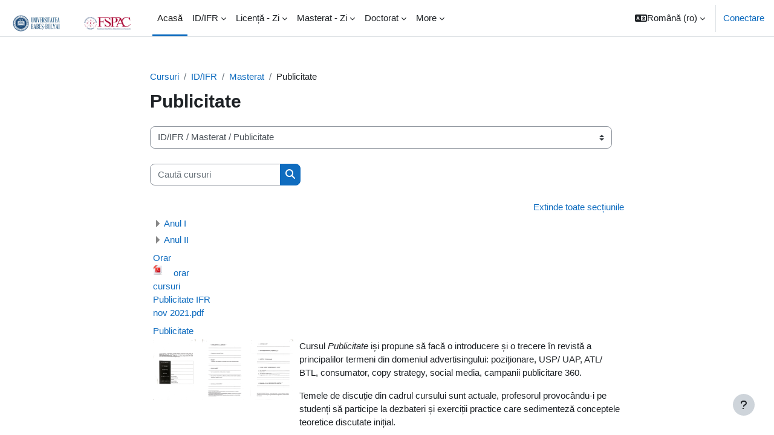

--- FILE ---
content_type: text/html; charset=utf-8
request_url: https://moodle.fspac.ubbcluj.ro/course/index.php?categoryid=139&lang=ro
body_size: 15401
content:
<!DOCTYPE html>

<html  dir="ltr" lang="ro" xml:lang="ro">
<head>
    <title>Toate cursurile | FSPAC</title>
    <link rel="shortcut icon" href="https://moodle.fspac.ubbcluj.ro/theme/image.php/boost/theme/1734712478/favicon" />
    <meta http-equiv="Content-Type" content="text/html; charset=utf-8" />
<meta name="keywords" content="moodle, Toate cursurile | FSPAC" />
<link rel="stylesheet" type="text/css" href="https://moodle.fspac.ubbcluj.ro/theme/yui_combo.php?rollup/3.18.1/yui-moodlesimple-min.css" /><script id="firstthemesheet" type="text/css">/** Required in order to fix style inclusion problems in IE with YUI **/</script><link rel="stylesheet" type="text/css" href="https://moodle.fspac.ubbcluj.ro/theme/styles.php/boost/1734712478_1/all" />
<script>
//<![CDATA[
var M = {}; M.yui = {};
M.pageloadstarttime = new Date();
M.cfg = {"wwwroot":"https:\/\/moodle.fspac.ubbcluj.ro","homeurl":{},"sesskey":"pni98pEdP0","sessiontimeout":"3600","sessiontimeoutwarning":1200,"themerev":"1734712478","slasharguments":1,"theme":"boost","iconsystemmodule":"core\/icon_system_fontawesome","jsrev":"1734712478","admin":"admin","svgicons":true,"usertimezone":"Europa\/Bucure\u0219ti","courseId":1,"courseContextId":2,"contextid":2364,"contextInstanceId":139,"langrev":1734712478,"templaterev":"1734712478"};var yui1ConfigFn = function(me) {if(/-skin|reset|fonts|grids|base/.test(me.name)){me.type='css';me.path=me.path.replace(/\.js/,'.css');me.path=me.path.replace(/\/yui2-skin/,'/assets/skins/sam/yui2-skin')}};
var yui2ConfigFn = function(me) {var parts=me.name.replace(/^moodle-/,'').split('-'),component=parts.shift(),module=parts[0],min='-min';if(/-(skin|core)$/.test(me.name)){parts.pop();me.type='css';min=''}
if(module){var filename=parts.join('-');me.path=component+'/'+module+'/'+filename+min+'.'+me.type}else{me.path=component+'/'+component+'.'+me.type}};
YUI_config = {"debug":false,"base":"https:\/\/moodle.fspac.ubbcluj.ro\/lib\/yuilib\/3.18.1\/","comboBase":"https:\/\/moodle.fspac.ubbcluj.ro\/theme\/yui_combo.php?","combine":true,"filter":null,"insertBefore":"firstthemesheet","groups":{"yui2":{"base":"https:\/\/moodle.fspac.ubbcluj.ro\/lib\/yuilib\/2in3\/2.9.0\/build\/","comboBase":"https:\/\/moodle.fspac.ubbcluj.ro\/theme\/yui_combo.php?","combine":true,"ext":false,"root":"2in3\/2.9.0\/build\/","patterns":{"yui2-":{"group":"yui2","configFn":yui1ConfigFn}}},"moodle":{"name":"moodle","base":"https:\/\/moodle.fspac.ubbcluj.ro\/theme\/yui_combo.php?m\/1734712478\/","combine":true,"comboBase":"https:\/\/moodle.fspac.ubbcluj.ro\/theme\/yui_combo.php?","ext":false,"root":"m\/1734712478\/","patterns":{"moodle-":{"group":"moodle","configFn":yui2ConfigFn}},"filter":null,"modules":{"moodle-core-languninstallconfirm":{"requires":["base","node","moodle-core-notification-confirm","moodle-core-notification-alert"]},"moodle-core-chooserdialogue":{"requires":["base","panel","moodle-core-notification"]},"moodle-core-handlebars":{"condition":{"trigger":"handlebars","when":"after"}},"moodle-core-dragdrop":{"requires":["base","node","io","dom","dd","event-key","event-focus","moodle-core-notification"]},"moodle-core-maintenancemodetimer":{"requires":["base","node"]},"moodle-core-lockscroll":{"requires":["plugin","base-build"]},"moodle-core-actionmenu":{"requires":["base","event","node-event-simulate"]},"moodle-core-formchangechecker":{"requires":["base","event-focus","moodle-core-event"]},"moodle-core-notification":{"requires":["moodle-core-notification-dialogue","moodle-core-notification-alert","moodle-core-notification-confirm","moodle-core-notification-exception","moodle-core-notification-ajaxexception"]},"moodle-core-notification-dialogue":{"requires":["base","node","panel","escape","event-key","dd-plugin","moodle-core-widget-focusafterclose","moodle-core-lockscroll"]},"moodle-core-notification-alert":{"requires":["moodle-core-notification-dialogue"]},"moodle-core-notification-confirm":{"requires":["moodle-core-notification-dialogue"]},"moodle-core-notification-exception":{"requires":["moodle-core-notification-dialogue"]},"moodle-core-notification-ajaxexception":{"requires":["moodle-core-notification-dialogue"]},"moodle-core-event":{"requires":["event-custom"]},"moodle-core-blocks":{"requires":["base","node","io","dom","dd","dd-scroll","moodle-core-dragdrop","moodle-core-notification"]},"moodle-core_availability-form":{"requires":["base","node","event","event-delegate","panel","moodle-core-notification-dialogue","json"]},"moodle-backup-confirmcancel":{"requires":["node","node-event-simulate","moodle-core-notification-confirm"]},"moodle-backup-backupselectall":{"requires":["node","event","node-event-simulate","anim"]},"moodle-course-dragdrop":{"requires":["base","node","io","dom","dd","dd-scroll","moodle-core-dragdrop","moodle-core-notification","moodle-course-coursebase","moodle-course-util"]},"moodle-course-categoryexpander":{"requires":["node","event-key"]},"moodle-course-management":{"requires":["base","node","io-base","moodle-core-notification-exception","json-parse","dd-constrain","dd-proxy","dd-drop","dd-delegate","node-event-delegate"]},"moodle-course-util":{"requires":["node"],"use":["moodle-course-util-base"],"submodules":{"moodle-course-util-base":{},"moodle-course-util-section":{"requires":["node","moodle-course-util-base"]},"moodle-course-util-cm":{"requires":["node","moodle-course-util-base"]}}},"moodle-form-dateselector":{"requires":["base","node","overlay","calendar"]},"moodle-form-shortforms":{"requires":["node","base","selector-css3","moodle-core-event"]},"moodle-question-chooser":{"requires":["moodle-core-chooserdialogue"]},"moodle-question-preview":{"requires":["base","dom","event-delegate","event-key","core_question_engine"]},"moodle-question-searchform":{"requires":["base","node"]},"moodle-availability_completion-form":{"requires":["base","node","event","moodle-core_availability-form"]},"moodle-availability_date-form":{"requires":["base","node","event","io","moodle-core_availability-form"]},"moodle-availability_grade-form":{"requires":["base","node","event","moodle-core_availability-form"]},"moodle-availability_group-form":{"requires":["base","node","event","moodle-core_availability-form"]},"moodle-availability_grouping-form":{"requires":["base","node","event","moodle-core_availability-form"]},"moodle-availability_profile-form":{"requires":["base","node","event","moodle-core_availability-form"]},"moodle-mod_assign-history":{"requires":["node","transition"]},"moodle-mod_attendance-groupfilter":{"requires":["base","node"]},"moodle-mod_quiz-autosave":{"requires":["base","node","event","event-valuechange","node-event-delegate","io-form"]},"moodle-mod_quiz-dragdrop":{"requires":["base","node","io","dom","dd","dd-scroll","moodle-core-dragdrop","moodle-core-notification","moodle-mod_quiz-quizbase","moodle-mod_quiz-util-base","moodle-mod_quiz-util-page","moodle-mod_quiz-util-slot","moodle-course-util"]},"moodle-mod_quiz-modform":{"requires":["base","node","event"]},"moodle-mod_quiz-questionchooser":{"requires":["moodle-core-chooserdialogue","moodle-mod_quiz-util","querystring-parse"]},"moodle-mod_quiz-toolboxes":{"requires":["base","node","event","event-key","io","moodle-mod_quiz-quizbase","moodle-mod_quiz-util-slot","moodle-core-notification-ajaxexception"]},"moodle-mod_quiz-quizbase":{"requires":["base","node"]},"moodle-mod_quiz-util":{"requires":["node","moodle-core-actionmenu"],"use":["moodle-mod_quiz-util-base"],"submodules":{"moodle-mod_quiz-util-base":{},"moodle-mod_quiz-util-slot":{"requires":["node","moodle-mod_quiz-util-base"]},"moodle-mod_quiz-util-page":{"requires":["node","moodle-mod_quiz-util-base"]}}},"moodle-message_airnotifier-toolboxes":{"requires":["base","node","io"]},"moodle-filter_glossary-autolinker":{"requires":["base","node","io-base","json-parse","event-delegate","overlay","moodle-core-event","moodle-core-notification-alert","moodle-core-notification-exception","moodle-core-notification-ajaxexception"]},"moodle-filter_mathjaxloader-loader":{"requires":["moodle-core-event"]},"moodle-editor_atto-editor":{"requires":["node","transition","io","overlay","escape","event","event-simulate","event-custom","node-event-html5","node-event-simulate","yui-throttle","moodle-core-notification-dialogue","moodle-core-notification-confirm","moodle-editor_atto-rangy","handlebars","timers","querystring-stringify"]},"moodle-editor_atto-plugin":{"requires":["node","base","escape","event","event-outside","handlebars","event-custom","timers","moodle-editor_atto-menu"]},"moodle-editor_atto-menu":{"requires":["moodle-core-notification-dialogue","node","event","event-custom"]},"moodle-editor_atto-rangy":{"requires":[]},"moodle-report_eventlist-eventfilter":{"requires":["base","event","node","node-event-delegate","datatable","autocomplete","autocomplete-filters"]},"moodle-report_loglive-fetchlogs":{"requires":["base","event","node","io","node-event-delegate"]},"moodle-gradereport_history-userselector":{"requires":["escape","event-delegate","event-key","handlebars","io-base","json-parse","moodle-core-notification-dialogue"]},"moodle-qbank_editquestion-chooser":{"requires":["moodle-core-chooserdialogue"]},"moodle-tool_lp-dragdrop-reorder":{"requires":["moodle-core-dragdrop"]},"moodle-assignfeedback_editpdf-editor":{"requires":["base","event","node","io","graphics","json","event-move","event-resize","transition","querystring-stringify-simple","moodle-core-notification-dialog","moodle-core-notification-alert","moodle-core-notification-warning","moodle-core-notification-exception","moodle-core-notification-ajaxexception"]},"moodle-atto_accessibilitychecker-button":{"requires":["color-base","moodle-editor_atto-plugin"]},"moodle-atto_accessibilityhelper-button":{"requires":["moodle-editor_atto-plugin"]},"moodle-atto_align-button":{"requires":["moodle-editor_atto-plugin"]},"moodle-atto_bold-button":{"requires":["moodle-editor_atto-plugin"]},"moodle-atto_charmap-button":{"requires":["moodle-editor_atto-plugin"]},"moodle-atto_clear-button":{"requires":["moodle-editor_atto-plugin"]},"moodle-atto_collapse-button":{"requires":["moodle-editor_atto-plugin"]},"moodle-atto_emojipicker-button":{"requires":["moodle-editor_atto-plugin"]},"moodle-atto_emoticon-button":{"requires":["moodle-editor_atto-plugin"]},"moodle-atto_equation-button":{"requires":["moodle-editor_atto-plugin","moodle-core-event","io","event-valuechange","tabview","array-extras"]},"moodle-atto_h5p-button":{"requires":["moodle-editor_atto-plugin"]},"moodle-atto_html-beautify":{},"moodle-atto_html-codemirror":{"requires":["moodle-atto_html-codemirror-skin"]},"moodle-atto_html-button":{"requires":["promise","moodle-editor_atto-plugin","moodle-atto_html-beautify","moodle-atto_html-codemirror","event-valuechange"]},"moodle-atto_image-button":{"requires":["moodle-editor_atto-plugin"]},"moodle-atto_indent-button":{"requires":["moodle-editor_atto-plugin"]},"moodle-atto_italic-button":{"requires":["moodle-editor_atto-plugin"]},"moodle-atto_link-button":{"requires":["moodle-editor_atto-plugin"]},"moodle-atto_managefiles-button":{"requires":["moodle-editor_atto-plugin"]},"moodle-atto_managefiles-usedfiles":{"requires":["node","escape"]},"moodle-atto_media-button":{"requires":["moodle-editor_atto-plugin","moodle-form-shortforms"]},"moodle-atto_noautolink-button":{"requires":["moodle-editor_atto-plugin"]},"moodle-atto_orderedlist-button":{"requires":["moodle-editor_atto-plugin"]},"moodle-atto_recordrtc-recording":{"requires":["moodle-atto_recordrtc-button"]},"moodle-atto_recordrtc-button":{"requires":["moodle-editor_atto-plugin","moodle-atto_recordrtc-recording"]},"moodle-atto_rtl-button":{"requires":["moodle-editor_atto-plugin"]},"moodle-atto_strike-button":{"requires":["moodle-editor_atto-plugin"]},"moodle-atto_subscript-button":{"requires":["moodle-editor_atto-plugin"]},"moodle-atto_superscript-button":{"requires":["moodle-editor_atto-plugin"]},"moodle-atto_table-button":{"requires":["moodle-editor_atto-plugin","moodle-editor_atto-menu","event","event-valuechange"]},"moodle-atto_title-button":{"requires":["moodle-editor_atto-plugin"]},"moodle-atto_underline-button":{"requires":["moodle-editor_atto-plugin"]},"moodle-atto_undo-button":{"requires":["moodle-editor_atto-plugin"]},"moodle-atto_unorderedlist-button":{"requires":["moodle-editor_atto-plugin"]}}},"gallery":{"name":"gallery","base":"https:\/\/moodle.fspac.ubbcluj.ro\/lib\/yuilib\/gallery\/","combine":true,"comboBase":"https:\/\/moodle.fspac.ubbcluj.ro\/theme\/yui_combo.php?","ext":false,"root":"gallery\/1734712478\/","patterns":{"gallery-":{"group":"gallery"}}}},"modules":{"core_filepicker":{"name":"core_filepicker","fullpath":"https:\/\/moodle.fspac.ubbcluj.ro\/lib\/javascript.php\/1734712478\/repository\/filepicker.js","requires":["base","node","node-event-simulate","json","async-queue","io-base","io-upload-iframe","io-form","yui2-treeview","panel","cookie","datatable","datatable-sort","resize-plugin","dd-plugin","escape","moodle-core_filepicker","moodle-core-notification-dialogue"]},"core_comment":{"name":"core_comment","fullpath":"https:\/\/moodle.fspac.ubbcluj.ro\/lib\/javascript.php\/1734712478\/comment\/comment.js","requires":["base","io-base","node","json","yui2-animation","overlay","escape"]},"mathjax":{"name":"mathjax","fullpath":"https:\/\/cdn.jsdelivr.net\/npm\/mathjax@2.7.9\/MathJax.js?delayStartupUntil=configured"}},"logInclude":[],"logExclude":[],"logLevel":null};
M.yui.loader = {modules: {}};

//]]>
</script>

    <meta name="viewport" content="width=device-width, initial-scale=1.0">
</head>
<body  id="page-course-index-category" class="format-site limitedwidth  path-course path-course-index chrome dir-ltr lang-ro yui-skin-sam yui3-skin-sam moodle-fspac-ubbcluj-ro pagelayout-coursecategory course-1 context-2364 category-139 notloggedin uses-drawers">
<div class="toast-wrapper mx-auto py-0 fixed-top" role="status" aria-live="polite"></div>
<div id="page-wrapper" class="d-print-block">

    <div>
    <a class="sr-only sr-only-focusable" href="#maincontent">Salt la conţinutul principal</a>
</div><script src="https://moodle.fspac.ubbcluj.ro/lib/javascript.php/1734712478/lib/polyfills/polyfill.js"></script>
<script src="https://moodle.fspac.ubbcluj.ro/theme/yui_combo.php?rollup/3.18.1/yui-moodlesimple-min.js"></script><script src="https://moodle.fspac.ubbcluj.ro/lib/javascript.php/1734712478/lib/javascript-static.js"></script>
<script>
//<![CDATA[
document.body.className += ' jsenabled';
//]]>
</script>



    <nav class="navbar fixed-top navbar-light bg-white navbar-expand" aria-label="Navigare pe site">
    
        <button class="navbar-toggler aabtn d-block d-md-none px-1 my-1 border-0" data-toggler="drawers" data-action="toggle" data-target="theme_boost-drawers-primary">
            <span class="navbar-toggler-icon"></span>
            <span class="sr-only">Panou lateral</span>
        </button>
    
        <a href="https://moodle.fspac.ubbcluj.ro/" class="navbar-brand d-none d-md-flex align-items-center m-0 mr-4 p-0 aabtn">
    
                <img src="https://moodle.fspac.ubbcluj.ro/pluginfile.php/1/core_admin/logocompact/300x300/1734712478/Logo2019-Header.jpg" class="logo mr-1" alt="FSPAC">
        </a>
            <div class="primary-navigation">
                <nav class="moremenu navigation">
                    <ul id="moremenu-693bfb1f355bb-navbar-nav" role="menubar" class="nav more-nav navbar-nav">
                                <li data-key="home" class="nav-item" role="none" data-forceintomoremenu="false">
                                            <a role="menuitem" class="nav-link active "
                                                href="https://moodle.fspac.ubbcluj.ro/"
                                                
                                                aria-current="true"
                                                
                                            >
                                                Acasă
                                            </a>
                                </li>
                                <li class="dropdown nav-item" role="none" data-forceintomoremenu="false">
                                    <a class="dropdown-toggle nav-link  " id="drop-down-693bfb1f3511a" role="menuitem" data-toggle="dropdown"
                                        aria-haspopup="true" aria-expanded="false" href="#" aria-controls="drop-down-menu-693bfb1f3511a"
                                        
                                        
                                        tabindex="-1"
                                    >
                                        ID/IFR
                                    </a>
                                    <div class="dropdown-menu" role="menu" id="drop-down-menu-693bfb1f3511a" aria-labelledby="drop-down-693bfb1f3511a">
                                                    <a class="dropdown-item" role="menuitem" href="https://moodle.fspac.ubbcluj.ro/course/index.php?categoryid=89"  tabindex="-1"
                                                        
                                                    >
                                                        Licență
                                                    </a>
                                                    <a class="dropdown-item" role="menuitem" href="https://moodle.fspac.ubbcluj.ro/course/index.php?categoryid=90"  tabindex="-1"
                                                        
                                                    >
                                                        Master
                                                    </a>
                                    </div>
                                </li>
                                <li class="dropdown nav-item" role="none" data-forceintomoremenu="false">
                                    <a class="dropdown-toggle nav-link  " id="drop-down-693bfb1f351d7" role="menuitem" data-toggle="dropdown"
                                        aria-haspopup="true" aria-expanded="false" href="#" aria-controls="drop-down-menu-693bfb1f351d7"
                                        
                                        
                                        tabindex="-1"
                                    >
                                        Licență - Zi
                                    </a>
                                    <div class="dropdown-menu" role="menu" id="drop-down-menu-693bfb1f351d7" aria-labelledby="drop-down-693bfb1f351d7">
                                                    <a class="dropdown-item" role="menuitem" href="https://moodle.fspac.ubbcluj.ro/course/index.php?categoryid=13"  tabindex="-1"
                                                        
                                                    >
                                                        Administrație Publică
                                                    </a>
                                                    <a class="dropdown-item" role="menuitem" href="https://moodle.fspac.ubbcluj.ro/course/index.php?categoryid=446"  tabindex="-1"
                                                        
                                                    >
                                                        Știința Datelor Sociale
                                                    </a>
                                                    <a class="dropdown-item" role="menuitem" href="https://moodle.fspac.ubbcluj.ro/course/index.php?categoryid=320"  tabindex="-1"
                                                        
                                                    >
                                                        Leadership
                                                    </a>
                                                    <a class="dropdown-item" role="menuitem" href="https://moodle.fspac.ubbcluj.ro/course/index.php?categoryid=26"  tabindex="-1"
                                                        
                                                    >
                                                        Comunicare și Relații Publice
                                                    </a>
                                                    <a class="dropdown-item" role="menuitem" href="https://moodle.fspac.ubbcluj.ro/course/index.php?categoryid=14"  tabindex="-1"
                                                        
                                                    >
                                                        Jurnalism
                                                    </a>
                                                    <a class="dropdown-item" role="menuitem" href="https://moodle.fspac.ubbcluj.ro/course/index.php?categoryid=323"  tabindex="-1"
                                                        
                                                    >
                                                        Media digitală
                                                    </a>
                                                    <a class="dropdown-item" role="menuitem" href="https://moodle.fspac.ubbcluj.ro/course/index.php?categoryid=75"  tabindex="-1"
                                                        
                                                    >
                                                        Publicitate
                                                    </a>
                                                    <a class="dropdown-item" role="menuitem" href="https://moodle.fspac.ubbcluj.ro/course/index.php?categoryid=86"  tabindex="-1"
                                                        
                                                    >
                                                        SPH
                                                    </a>
                                                    <a class="dropdown-item" role="menuitem" href="https://moodle.fspac.ubbcluj.ro/course/index.php?categoryid=96"  tabindex="-1"
                                                        
                                                    >
                                                        Știinte Politice
                                                    </a>
                                                    <a class="dropdown-item" role="menuitem" href="https://moodle.fspac.ubbcluj.ro/course/index.php?categoryid=422"  tabindex="-1"
                                                        
                                                    >
                                                        Studii de conflict
                                                    </a>
                                    </div>
                                </li>
                                <li class="dropdown nav-item" role="none" data-forceintomoremenu="false">
                                    <a class="dropdown-toggle nav-link  " id="drop-down-693bfb1f35258" role="menuitem" data-toggle="dropdown"
                                        aria-haspopup="true" aria-expanded="false" href="#" aria-controls="drop-down-menu-693bfb1f35258"
                                        
                                        
                                        tabindex="-1"
                                    >
                                        Masterat - Zi
                                    </a>
                                    <div class="dropdown-menu" role="menu" id="drop-down-menu-693bfb1f35258" aria-labelledby="drop-down-693bfb1f35258">
                                                    <a class="dropdown-item" role="menuitem" href="https://moodle.fspac.ubbcluj.ro/course/index.php?categoryid=126"  tabindex="-1"
                                                        
                                                    >
                                                        Administrație Publică
                                                    </a>
                                                    <a class="dropdown-item" role="menuitem" href="https://moodle.fspac.ubbcluj.ro/course/index.php?categoryid=388"  tabindex="-1"
                                                        
                                                    >
                                                         Comunicare și Relații Publice
                                                    </a>
                                                    <a class="dropdown-item" role="menuitem" href="https://moodle.fspac.ubbcluj.ro/course/index.php?categoryid=33"  tabindex="-1"
                                                        
                                                    >
                                                        Jurnalism
                                                    </a>
                                                    <a class="dropdown-item" role="menuitem" href="https://moodle.fspac.ubbcluj.ro/course/index.php?categoryid=76"  tabindex="-1"
                                                        
                                                    >
                                                        Publicitate
                                                    </a>
                                                    <a class="dropdown-item" role="menuitem" href="https://moodle.fspac.ubbcluj.ro/course/index.php?categoryid=97"  tabindex="-1"
                                                        
                                                    >
                                                        Științe Politice
                                                    </a>
                                    </div>
                                </li>
                                <li class="dropdown nav-item" role="none" data-forceintomoremenu="false">
                                    <a class="dropdown-toggle nav-link  " id="drop-down-693bfb1f35297" role="menuitem" data-toggle="dropdown"
                                        aria-haspopup="true" aria-expanded="false" href="#" aria-controls="drop-down-menu-693bfb1f35297"
                                        
                                        
                                        tabindex="-1"
                                    >
                                        Doctorat
                                    </a>
                                    <div class="dropdown-menu" role="menu" id="drop-down-menu-693bfb1f35297" aria-labelledby="drop-down-693bfb1f35297">
                                                    <a class="dropdown-item" role="menuitem" href="https://moodle.fspac.ubbcluj.ro/course/index.php?categoryid=443"  tabindex="-1"
                                                        
                                                    >
                                                        Știinte ale Comunicării
                                                    </a>
                                    </div>
                                </li>
                                <li class="dropdown nav-item" role="none" data-forceintomoremenu="false">
                                    <a class="dropdown-toggle nav-link  " id="drop-down-693bfb1f352ba" role="menuitem" data-toggle="dropdown"
                                        aria-haspopup="true" aria-expanded="false" href="#" aria-controls="drop-down-menu-693bfb1f352ba"
                                        
                                        
                                        tabindex="-1"
                                    >
                                        Extensii universitare
                                    </a>
                                    <div class="dropdown-menu" role="menu" id="drop-down-menu-693bfb1f352ba" aria-labelledby="drop-down-693bfb1f352ba">
                                                    <a class="dropdown-item" role="menuitem" href="https://moodle.fspac.ubbcluj.ro/course/index.php?categoryid=131"  tabindex="-1"
                                                        
                                                    >
                                                        Bistrița
                                                    </a>
                                                    <a class="dropdown-item" role="menuitem" href="https://moodle.fspac.ubbcluj.ro/course/index.php?categoryid=129"  tabindex="-1"
                                                        
                                                    >
                                                        Satu-Mare
                                                    </a>
                                                    <a class="dropdown-item" role="menuitem" href="https://moodle.fspac.ubbcluj.ro/course/index.php?categoryid=130"  tabindex="-1"
                                                        
                                                    >
                                                        Sfântu Gheorghe
                                                    </a>
                                                    <a class="dropdown-item" role="menuitem" href="https://moodle.fspac.ubbcluj.ro/course/index.php?categoryid=433"  tabindex="-1"
                                                        
                                                    >
                                                        Reșița
                                                    </a>
                                    </div>
                                </li>
                                <li data-key="" class="nav-item" role="none" data-forceintomoremenu="false">
                                            <a role="menuitem" class="nav-link  "
                                                href="https://moodle.fspac.ubbcluj.ro/course/index.php?categoryid=341"
                                                
                                                
                                                tabindex="-1"
                                            >
                                                Cursuri deschise
                                            </a>
                                </li>
                                <li data-key="" class="nav-item" role="none" data-forceintomoremenu="false">
                                            <a role="menuitem" class="nav-link  "
                                                href="https://moodle.fspac.ubbcluj.ro/course/index.php?categoryid=468"
                                                
                                                
                                                tabindex="-1"
                                            >
                                                Executive education
                                            </a>
                                </li>
                                <li data-key="" class="nav-item" role="none" data-forceintomoremenu="false">
                                            <a role="menuitem" class="nav-link  "
                                                href="https://moodle.fspac.ubbcluj.ro/course/index.php?categoryid=355"
                                                
                                                
                                                tabindex="-1"
                                            >
                                                Ghid Utilizare
                                            </a>
                                </li>
                        <li role="none" class="nav-item dropdown dropdownmoremenu d-none" data-region="morebutton">
                            <a class="dropdown-toggle nav-link " href="#" id="moremenu-dropdown-693bfb1f355bb" role="menuitem" data-toggle="dropdown" aria-haspopup="true" aria-expanded="false" tabindex="-1">
                                More
                            </a>
                            <ul class="dropdown-menu dropdown-menu-left" data-region="moredropdown" aria-labelledby="moremenu-dropdown-693bfb1f355bb" role="menu">
                            </ul>
                        </li>
                    </ul>
                </nav>
            </div>
    
        <ul class="navbar-nav d-none d-md-flex my-1 px-1">
            <!-- page_heading_menu -->
            
        </ul>
    
        <div id="usernavigation" class="navbar-nav ml-auto">
                <div class="langmenu">
                    <div class="dropdown show">
                        <a href="#" role="button" id="lang-menu-toggle" data-toggle="dropdown" aria-label="Limbă" aria-haspopup="true" aria-controls="lang-action-menu" class="btn dropdown-toggle">
                            <i class="icon fa fa-language fa-fw mr-1" aria-hidden="true"></i>
                            <span class="langbutton">
                                Română ‎(ro)‎
                            </span>
                            <b class="caret"></b>
                        </a>
                        <div role="menu" aria-labelledby="lang-menu-toggle" id="lang-action-menu" class="dropdown-menu dropdown-menu-right">
                                    <a href="https://moodle.fspac.ubbcluj.ro/course/index.php?categoryid=139&amp;lang=de" class="dropdown-item pl-5" role="menuitem" 
                                            lang="de" >
                                        English ‎(de)‎
                                    </a>
                                    <a href="https://moodle.fspac.ubbcluj.ro/course/index.php?categoryid=139&amp;lang=en" class="dropdown-item pl-5" role="menuitem" 
                                            lang="en" >
                                        English ‎(en)‎
                                    </a>
                                    <a href="https://moodle.fspac.ubbcluj.ro/course/index.php?categoryid=139&amp;lang=hu" class="dropdown-item pl-5" role="menuitem" 
                                            lang="hu" >
                                        magyar ‎(hu)‎
                                    </a>
                                    <a href="#" class="dropdown-item pl-5" role="menuitem" aria-current="true"
                                            >
                                        Română ‎(ro)‎
                                    </a>
                        </div>
                    </div>
                </div>
                <div class="divider border-left h-75 align-self-center mx-1"></div>
            
            <div class="d-flex align-items-stretch usermenu-container" data-region="usermenu">
                    <div class="usermenu">
                            <span class="login pl-2">
                                    <a href="https://moodle.fspac.ubbcluj.ro/login/index.php">Conectare</a>
                            </span>
                    </div>
            </div>
            
        </div>
    </nav>
    

<div  class="drawer drawer-left drawer-primary d-print-none not-initialized" data-region="fixed-drawer" id="theme_boost-drawers-primary" data-preference="" data-state="show-drawer-primary" data-forceopen="0" data-close-on-resize="1">
    <div class="drawerheader">
        <button
            class="btn drawertoggle icon-no-margin hidden"
            data-toggler="drawers"
            data-action="closedrawer"
            data-target="theme_boost-drawers-primary"
            data-toggle="tooltip"
            data-placement="right"
            title="Close drawer"
        >
            <i class="icon fa fa-times fa-fw " aria-hidden="true"  ></i>
        </button>
    </div>
    <div class="drawercontent drag-container" data-usertour="scroller">
                <div class="list-group">
                <a href="https://moodle.fspac.ubbcluj.ro/" class="list-group-item list-group-item-action active " aria-current="true">
                    Acasă
                </a>
                <a id="drop-down-1" href="#" class="list-group-item list-group-item-action icons-collapse-expand collapsed d-flex" data-toggle="collapse" data-target="#drop-down-menu-1" aria-expanded="false" aria-controls="drop-down-menu-1">
                    ID/IFR
                    <span class="ml-auto expanded-icon icon-no-margin mx-2">
                        <i class="icon fa fa-caret-down fa-fw " aria-hidden="true"  ></i>
                        <span class="sr-only">
                            Derulează
                        </span>
                    </span>
                    <span class="ml-auto collapsed-icon icon-no-margin mx-2">
                        <i class="icon fa fa-caret-right fa-fw " aria-hidden="true"  ></i>
                        <span class="sr-only">
                            Extinde
                        </span>
                    </span>
                </a>
                <div class="collapse list-group-item p-0 border-0" role="menu" id="drop-down-menu-1" aria-labelledby="drop-down-1">
                             <a href="https://moodle.fspac.ubbcluj.ro/course/index.php?categoryid=89" class="pl-5 bg-light list-group-item list-group-item-action">Licență</a>
                             <a href="https://moodle.fspac.ubbcluj.ro/course/index.php?categoryid=90" class="pl-5 bg-light list-group-item list-group-item-action">Master</a>
                </div>
                <a id="drop-down-12" href="#" class="list-group-item list-group-item-action icons-collapse-expand collapsed d-flex" data-toggle="collapse" data-target="#drop-down-menu-12" aria-expanded="false" aria-controls="drop-down-menu-12">
                    Licență - Zi
                    <span class="ml-auto expanded-icon icon-no-margin mx-2">
                        <i class="icon fa fa-caret-down fa-fw " aria-hidden="true"  ></i>
                        <span class="sr-only">
                            Derulează
                        </span>
                    </span>
                    <span class="ml-auto collapsed-icon icon-no-margin mx-2">
                        <i class="icon fa fa-caret-right fa-fw " aria-hidden="true"  ></i>
                        <span class="sr-only">
                            Extinde
                        </span>
                    </span>
                </a>
                <div class="collapse list-group-item p-0 border-0" role="menu" id="drop-down-menu-12" aria-labelledby="drop-down-12">
                             <a href="https://moodle.fspac.ubbcluj.ro/course/index.php?categoryid=13" class="pl-5 bg-light list-group-item list-group-item-action">Administrație Publică</a>
                             <a href="https://moodle.fspac.ubbcluj.ro/course/index.php?categoryid=446" class="pl-5 bg-light list-group-item list-group-item-action">Știința Datelor Sociale</a>
                             <a href="https://moodle.fspac.ubbcluj.ro/course/index.php?categoryid=320" class="pl-5 bg-light list-group-item list-group-item-action">Leadership</a>
                             <a href="https://moodle.fspac.ubbcluj.ro/course/index.php?categoryid=26" class="pl-5 bg-light list-group-item list-group-item-action">Comunicare și Relații Publice</a>
                             <a href="https://moodle.fspac.ubbcluj.ro/course/index.php?categoryid=14" class="pl-5 bg-light list-group-item list-group-item-action">Jurnalism</a>
                             <a href="https://moodle.fspac.ubbcluj.ro/course/index.php?categoryid=323" class="pl-5 bg-light list-group-item list-group-item-action">Media digitală</a>
                             <a href="https://moodle.fspac.ubbcluj.ro/course/index.php?categoryid=75" class="pl-5 bg-light list-group-item list-group-item-action">Publicitate</a>
                             <a href="https://moodle.fspac.ubbcluj.ro/course/index.php?categoryid=86" class="pl-5 bg-light list-group-item list-group-item-action">SPH</a>
                             <a href="https://moodle.fspac.ubbcluj.ro/course/index.php?categoryid=96" class="pl-5 bg-light list-group-item list-group-item-action">Știinte Politice</a>
                             <a href="https://moodle.fspac.ubbcluj.ro/course/index.php?categoryid=422" class="pl-5 bg-light list-group-item list-group-item-action">Studii de conflict</a>
                </div>
                <a id="drop-down-23" href="#" class="list-group-item list-group-item-action icons-collapse-expand collapsed d-flex" data-toggle="collapse" data-target="#drop-down-menu-23" aria-expanded="false" aria-controls="drop-down-menu-23">
                    Masterat - Zi
                    <span class="ml-auto expanded-icon icon-no-margin mx-2">
                        <i class="icon fa fa-caret-down fa-fw " aria-hidden="true"  ></i>
                        <span class="sr-only">
                            Derulează
                        </span>
                    </span>
                    <span class="ml-auto collapsed-icon icon-no-margin mx-2">
                        <i class="icon fa fa-caret-right fa-fw " aria-hidden="true"  ></i>
                        <span class="sr-only">
                            Extinde
                        </span>
                    </span>
                </a>
                <div class="collapse list-group-item p-0 border-0" role="menu" id="drop-down-menu-23" aria-labelledby="drop-down-23">
                             <a href="https://moodle.fspac.ubbcluj.ro/course/index.php?categoryid=126" class="pl-5 bg-light list-group-item list-group-item-action">Administrație Publică</a>
                             <a href="https://moodle.fspac.ubbcluj.ro/course/index.php?categoryid=388" class="pl-5 bg-light list-group-item list-group-item-action"> Comunicare și Relații Publice</a>
                             <a href="https://moodle.fspac.ubbcluj.ro/course/index.php?categoryid=33" class="pl-5 bg-light list-group-item list-group-item-action">Jurnalism</a>
                             <a href="https://moodle.fspac.ubbcluj.ro/course/index.php?categoryid=76" class="pl-5 bg-light list-group-item list-group-item-action">Publicitate</a>
                             <a href="https://moodle.fspac.ubbcluj.ro/course/index.php?categoryid=97" class="pl-5 bg-light list-group-item list-group-item-action">Științe Politice</a>
                </div>
                <a id="drop-down-29" href="#" class="list-group-item list-group-item-action icons-collapse-expand collapsed d-flex" data-toggle="collapse" data-target="#drop-down-menu-29" aria-expanded="false" aria-controls="drop-down-menu-29">
                    Doctorat
                    <span class="ml-auto expanded-icon icon-no-margin mx-2">
                        <i class="icon fa fa-caret-down fa-fw " aria-hidden="true"  ></i>
                        <span class="sr-only">
                            Derulează
                        </span>
                    </span>
                    <span class="ml-auto collapsed-icon icon-no-margin mx-2">
                        <i class="icon fa fa-caret-right fa-fw " aria-hidden="true"  ></i>
                        <span class="sr-only">
                            Extinde
                        </span>
                    </span>
                </a>
                <div class="collapse list-group-item p-0 border-0" role="menu" id="drop-down-menu-29" aria-labelledby="drop-down-29">
                             <a href="https://moodle.fspac.ubbcluj.ro/course/index.php?categoryid=443" class="pl-5 bg-light list-group-item list-group-item-action">Știinte ale Comunicării</a>
                </div>
                <a id="drop-down-31" href="#" class="list-group-item list-group-item-action icons-collapse-expand collapsed d-flex" data-toggle="collapse" data-target="#drop-down-menu-31" aria-expanded="false" aria-controls="drop-down-menu-31">
                    Extensii universitare
                    <span class="ml-auto expanded-icon icon-no-margin mx-2">
                        <i class="icon fa fa-caret-down fa-fw " aria-hidden="true"  ></i>
                        <span class="sr-only">
                            Derulează
                        </span>
                    </span>
                    <span class="ml-auto collapsed-icon icon-no-margin mx-2">
                        <i class="icon fa fa-caret-right fa-fw " aria-hidden="true"  ></i>
                        <span class="sr-only">
                            Extinde
                        </span>
                    </span>
                </a>
                <div class="collapse list-group-item p-0 border-0" role="menu" id="drop-down-menu-31" aria-labelledby="drop-down-31">
                             <a href="https://moodle.fspac.ubbcluj.ro/course/index.php?categoryid=131" class="pl-5 bg-light list-group-item list-group-item-action">Bistrița</a>
                             <a href="https://moodle.fspac.ubbcluj.ro/course/index.php?categoryid=129" class="pl-5 bg-light list-group-item list-group-item-action">Satu-Mare</a>
                             <a href="https://moodle.fspac.ubbcluj.ro/course/index.php?categoryid=130" class="pl-5 bg-light list-group-item list-group-item-action">Sfântu Gheorghe</a>
                             <a href="https://moodle.fspac.ubbcluj.ro/course/index.php?categoryid=433" class="pl-5 bg-light list-group-item list-group-item-action">Reșița</a>
                </div>
                <a href="https://moodle.fspac.ubbcluj.ro/course/index.php?categoryid=341" class="list-group-item list-group-item-action  " >
                    Cursuri deschise
                </a>
                <a href="https://moodle.fspac.ubbcluj.ro/course/index.php?categoryid=468" class="list-group-item list-group-item-action  " >
                    Executive education
                </a>
                <a href="https://moodle.fspac.ubbcluj.ro/course/index.php?categoryid=355" class="list-group-item list-group-item-action  " >
                    Ghid Utilizare
                </a>
        </div>

    </div>
</div>
    <div id="page" data-region="mainpage" data-usertour="scroller" class="drawers   drag-container">
        <div id="topofscroll" class="main-inner">
            <div class="drawer-toggles d-flex">
            </div>
            <header id="page-header" class="header-maxwidth d-print-none">
    <div class="w-100">
        <div class="d-flex flex-wrap">
            <div id="page-navbar">
                <nav aria-label="Bara de navigare">
    <ol class="breadcrumb">
                <li class="breadcrumb-item">
                    <a href="https://moodle.fspac.ubbcluj.ro/course/index.php"  >Cursuri</a>
                </li>
        
                <li class="breadcrumb-item">
                    <a href="https://moodle.fspac.ubbcluj.ro/course/index.php?categoryid=25"  >ID/IFR</a>
                </li>
        
                <li class="breadcrumb-item">
                    <a href="https://moodle.fspac.ubbcluj.ro/course/index.php?categoryid=90"  >Masterat</a>
                </li>
        
                <li class="breadcrumb-item"><span>Publicitate</span></li>
        </ol>
</nav>
            </div>
            <div class="ml-auto d-flex">
                
            </div>
            <div id="course-header">
                
            </div>
        </div>
        <div class="d-flex align-items-center">
                    <div class="mr-auto">
                        <div class="page-context-header"><div class="page-header-headings"><h1 class="h2">Publicitate</h1></div></div>
                    </div>
            <div class="header-actions-container ml-auto" data-region="header-actions-container">
            </div>
        </div>
    </div>
</header>
            <div id="page-content" class="pb-3 d-print-block">
                <div id="region-main-box">
                    <section id="region-main" aria-label="Conținut">

                        <span class="notifications" id="user-notifications"></span>
                        <div role="main"><span id="maincontent"></span><span></span><div class="container-fluid tertiary-navigation" id="action_bar">
    <div class="row">
            <div class="navitem">
                <div class="urlselect text-truncate w-100">
                    <form method="post" action="https://moodle.fspac.ubbcluj.ro/course/jumpto.php" class="form-inline" id="url_select_f693bfb1f29c4a1">
                        <input type="hidden" name="sesskey" value="pni98pEdP0">
                            <label for="url_select693bfb1f29c4a2" class="sr-only">
                                Categorii curs
                            </label>
                        <select  id="url_select693bfb1f29c4a2" class="custom-select urlselect text-truncate w-100" name="jump"
                                 >
                                    <option value="/course/index.php?categoryid=24" >Licență - Zi</option>
                                    <option value="/course/index.php?categoryid=13" >Licență - Zi / Administrație și Management Public</option>
                                    <option value="/course/index.php?categoryid=394" >Licență - Zi / Administrație și Management Public / AMP</option>
                                    <option value="/course/index.php?categoryid=393" >Licență - Zi / Administrație și Management Public / Finalizare studii</option>
                                    <option value="/course/index.php?categoryid=395" >Licență - Zi / Administrație și Management Public / Romana</option>
                                    <option value="/course/index.php?categoryid=10" >Licență - Zi / Administrație și Management Public / Romana / Anul I</option>
                                    <option value="/course/index.php?categoryid=220" >Licență - Zi / Administrație și Management Public / Romana / Anul I / Semestrul l</option>
                                    <option value="/course/index.php?categoryid=221" >Licență - Zi / Administrație și Management Public / Romana / Anul I / Semestrul ll</option>
                                    <option value="/course/index.php?categoryid=11" >Licență - Zi / Administrație și Management Public / Romana / Anul II</option>
                                    <option value="/course/index.php?categoryid=222" >Licență - Zi / Administrație și Management Public / Romana / Anul II / Semestrul l</option>
                                    <option value="/course/index.php?categoryid=223" >Licență - Zi / Administrație și Management Public / Romana / Anul II / Semestrul ll</option>
                                    <option value="/course/index.php?categoryid=12" >Licență - Zi / Administrație și Management Public / Romana / Anul III</option>
                                    <option value="/course/index.php?categoryid=224" >Licență - Zi / Administrație și Management Public / Romana / Anul III / Semestrul l</option>
                                    <option value="/course/index.php?categoryid=225" >Licență - Zi / Administrație și Management Public / Romana / Anul III / Semestrul ll</option>
                                    <option value="/course/index.php?categoryid=396" >Licență - Zi / Administrație și Management Public / Maghiara</option>
                                    <option value="/course/index.php?categoryid=397" >Licență - Zi / Administrație și Management Public / Maghiara / Anul 1</option>
                                    <option value="/course/index.php?categoryid=400" >Licență - Zi / Administrație și Management Public / Maghiara / Anul 1 / Semestrul 1</option>
                                    <option value="/course/index.php?categoryid=401" >Licență - Zi / Administrație și Management Public / Maghiara / Anul 1 / Semestrul 2</option>
                                    <option value="/course/index.php?categoryid=398" >Licență - Zi / Administrație și Management Public / Maghiara / Anul 2</option>
                                    <option value="/course/index.php?categoryid=402" >Licență - Zi / Administrație și Management Public / Maghiara / Anul 2 / Semestrul 1</option>
                                    <option value="/course/index.php?categoryid=403" >Licență - Zi / Administrație și Management Public / Maghiara / Anul 2 / Semestrul 2</option>
                                    <option value="/course/index.php?categoryid=399" >Licență - Zi / Administrație și Management Public / Maghiara / Anul 3</option>
                                    <option value="/course/index.php?categoryid=404" >Licență - Zi / Administrație și Management Public / Maghiara / Anul 3 / Semestrul 1</option>
                                    <option value="/course/index.php?categoryid=405" >Licență - Zi / Administrație și Management Public / Maghiara / Anul 3 / Semestrul 2</option>
                                    <option value="/course/index.php?categoryid=446" >Licență - Zi / Știința Datelor Sociale</option>
                                    <option value="/course/index.php?categoryid=447" >Licență - Zi / Știința Datelor Sociale / Anul I</option>
                                    <option value="/course/index.php?categoryid=448" >Licență - Zi / Știința Datelor Sociale / Anul II</option>
                                    <option value="/course/index.php?categoryid=450" >Licență - Zi / Știința Datelor Sociale / Anul II / Semestrul I</option>
                                    <option value="/course/index.php?categoryid=451" >Licență - Zi / Știința Datelor Sociale / Anul II / Semestrul II</option>
                                    <option value="/course/index.php?categoryid=449" >Licență - Zi / Știința Datelor Sociale / Anul III</option>
                                    <option value="/course/index.php?categoryid=459" >Licență - Zi / Știința Datelor Sociale / Anul III / Semestrul 1</option>
                                    <option value="/course/index.php?categoryid=460" >Licență - Zi / Știința Datelor Sociale / Anul III / Semestrul 2</option>
                                    <option value="/course/index.php?categoryid=320" >Licență - Zi / Leadership</option>
                                    <option value="/course/index.php?categoryid=327" >Licență - Zi / Leadership / Anul I</option>
                                    <option value="/course/index.php?categoryid=331" >Licență - Zi / Leadership / Anul I / Semestrul I</option>
                                    <option value="/course/index.php?categoryid=333" >Licență - Zi / Leadership / Anul I / Semestrul II</option>
                                    <option value="/course/index.php?categoryid=328" >Licență - Zi / Leadership / Anul II</option>
                                    <option value="/course/index.php?categoryid=335" >Licență - Zi / Leadership / Anul II / Semestrul I</option>
                                    <option value="/course/index.php?categoryid=332" >Licență - Zi / Leadership / Anul II / Semestrul II</option>
                                    <option value="/course/index.php?categoryid=329" >Licență - Zi / Leadership / Anul III</option>
                                    <option value="/course/index.php?categoryid=336" >Licență - Zi / Leadership / Anul III / Semestrul I</option>
                                    <option value="/course/index.php?categoryid=337" >Licență - Zi / Leadership / Anul III / Semestrul II</option>
                                    <option value="/course/index.php?categoryid=26" >Licență - Zi / Comunicare și Relații Publice</option>
                                    <option value="/course/index.php?categoryid=32" >Licență - Zi / Comunicare și Relații Publice / Germană</option>
                                    <option value="/course/index.php?categoryid=56" >Licență - Zi / Comunicare și Relații Publice / Germană / Anul I</option>
                                    <option value="/course/index.php?categoryid=238" >Licență - Zi / Comunicare și Relații Publice / Germană / Anul I / Semestrul l</option>
                                    <option value="/course/index.php?categoryid=239" >Licență - Zi / Comunicare și Relații Publice / Germană / Anul I / Semestrul ll</option>
                                    <option value="/course/index.php?categoryid=57" >Licență - Zi / Comunicare și Relații Publice / Germană / Anul II</option>
                                    <option value="/course/index.php?categoryid=240" >Licență - Zi / Comunicare și Relații Publice / Germană / Anul II / Semestrul l</option>
                                    <option value="/course/index.php?categoryid=241" >Licență - Zi / Comunicare și Relații Publice / Germană / Anul II / Semestrul ll</option>
                                    <option value="/course/index.php?categoryid=58" >Licență - Zi / Comunicare și Relații Publice / Germană / Anul III</option>
                                    <option value="/course/index.php?categoryid=242" >Licență - Zi / Comunicare și Relații Publice / Germană / Anul III / Semestrul l</option>
                                    <option value="/course/index.php?categoryid=243" >Licență - Zi / Comunicare și Relații Publice / Germană / Anul III / Semestrul ll</option>
                                    <option value="/course/index.php?categoryid=30" >Licență - Zi / Comunicare și Relații Publice / Maghiară</option>
                                    <option value="/course/index.php?categoryid=53" >Licență - Zi / Comunicare și Relații Publice / Maghiară / Anul I</option>
                                    <option value="/course/index.php?categoryid=232" >Licență - Zi / Comunicare și Relații Publice / Maghiară / Anul I / Semestrul l</option>
                                    <option value="/course/index.php?categoryid=233" >Licență - Zi / Comunicare și Relații Publice / Maghiară / Anul I / Semestrul ll</option>
                                    <option value="/course/index.php?categoryid=54" >Licență - Zi / Comunicare și Relații Publice / Maghiară / Anul II</option>
                                    <option value="/course/index.php?categoryid=234" >Licență - Zi / Comunicare și Relații Publice / Maghiară / Anul II / Semestrul l</option>
                                    <option value="/course/index.php?categoryid=235" >Licență - Zi / Comunicare și Relații Publice / Maghiară / Anul II / Semestrul ll</option>
                                    <option value="/course/index.php?categoryid=55" >Licență - Zi / Comunicare și Relații Publice / Maghiară / Anul III</option>
                                    <option value="/course/index.php?categoryid=236" >Licență - Zi / Comunicare și Relații Publice / Maghiară / Anul III / Semestrul l</option>
                                    <option value="/course/index.php?categoryid=237" >Licență - Zi / Comunicare și Relații Publice / Maghiară / Anul III / Semestrul ll</option>
                                    <option value="/course/index.php?categoryid=29" >Licență - Zi / Comunicare și Relații Publice / Română</option>
                                    <option value="/course/index.php?categoryid=50" >Licență - Zi / Comunicare și Relații Publice / Română / Anul I</option>
                                    <option value="/course/index.php?categoryid=226" >Licență - Zi / Comunicare și Relații Publice / Română / Anul I / Semestrul l</option>
                                    <option value="/course/index.php?categoryid=227" >Licență - Zi / Comunicare și Relații Publice / Română / Anul I / Semestrul ll</option>
                                    <option value="/course/index.php?categoryid=51" >Licență - Zi / Comunicare și Relații Publice / Română / Anul II</option>
                                    <option value="/course/index.php?categoryid=229" >Licență - Zi / Comunicare și Relații Publice / Română / Anul II / Semestrul l</option>
                                    <option value="/course/index.php?categoryid=228" >Licență - Zi / Comunicare și Relații Publice / Română / Anul II / Semestrul ll</option>
                                    <option value="/course/index.php?categoryid=52" >Licență - Zi / Comunicare și Relații Publice / Română / Anul III</option>
                                    <option value="/course/index.php?categoryid=230" >Licență - Zi / Comunicare și Relații Publice / Română / Anul III / Semestrul l</option>
                                    <option value="/course/index.php?categoryid=231" >Licență - Zi / Comunicare și Relații Publice / Română / Anul III / Semestrul ll</option>
                                    <option value="/course/index.php?categoryid=14" >Licență - Zi / Jurnalism</option>
                                    <option value="/course/index.php?categoryid=21" >Licență - Zi / Jurnalism / Engleză</option>
                                    <option value="/course/index.php?categoryid=22" >Licență - Zi / Jurnalism / Engleză / Anul I</option>
                                    <option value="/course/index.php?categoryid=42" >Licență - Zi / Jurnalism / Engleză / Anul II</option>
                                    <option value="/course/index.php?categoryid=43" >Licență - Zi / Jurnalism / Engleză / Anul III</option>
                                    <option value="/course/index.php?categoryid=35" >Licență - Zi / Jurnalism / Germană</option>
                                    <option value="/course/index.php?categoryid=39" >Licență - Zi / Jurnalism / Germană / Anul I</option>
                                    <option value="/course/index.php?categoryid=40" >Licență - Zi / Jurnalism / Germană / Anul II</option>
                                    <option value="/course/index.php?categoryid=41" >Licență - Zi / Jurnalism / Germană / Anul III</option>
                                    <option value="/course/index.php?categoryid=34" >Licență - Zi / Jurnalism / Maghiară</option>
                                    <option value="/course/index.php?categoryid=36" >Licență - Zi / Jurnalism / Maghiară / Anul I</option>
                                    <option value="/course/index.php?categoryid=37" >Licență - Zi / Jurnalism / Maghiară / Anul II</option>
                                    <option value="/course/index.php?categoryid=38" >Licență - Zi / Jurnalism / Maghiară / Anul III</option>
                                    <option value="/course/index.php?categoryid=18" >Licență - Zi / Jurnalism / Română</option>
                                    <option value="/course/index.php?categoryid=19" >Licență - Zi / Jurnalism / Română / Anul I</option>
                                    <option value="/course/index.php?categoryid=244" >Licență - Zi / Jurnalism / Română / Anul I / Semestrul l</option>
                                    <option value="/course/index.php?categoryid=245" >Licență - Zi / Jurnalism / Română / Anul I / Semestrul ll</option>
                                    <option value="/course/index.php?categoryid=20" >Licență - Zi / Jurnalism / Română / Anul II</option>
                                    <option value="/course/index.php?categoryid=246" >Licență - Zi / Jurnalism / Română / Anul II / Semestrul l</option>
                                    <option value="/course/index.php?categoryid=247" >Licență - Zi / Jurnalism / Română / Anul II / Semestrul ll</option>
                                    <option value="/course/index.php?categoryid=16" >Licență - Zi / Jurnalism / Română / Anul III</option>
                                    <option value="/course/index.php?categoryid=248" >Licență - Zi / Jurnalism / Română / Anul III / Semestrul l</option>
                                    <option value="/course/index.php?categoryid=249" >Licență - Zi / Jurnalism / Română / Anul III / Semestrul ll</option>
                                    <option value="/course/index.php?categoryid=71" >Licență - Zi / Publicitate</option>
                                    <option value="/course/index.php?categoryid=75" >Licență - Zi / Publicitate / Licență</option>
                                    <option value="/course/index.php?categoryid=72" >Licență - Zi / Publicitate / Licență / Anul I</option>
                                    <option value="/course/index.php?categoryid=250" >Licență - Zi / Publicitate / Licență / Anul I / Semestrul l</option>
                                    <option value="/course/index.php?categoryid=251" >Licență - Zi / Publicitate / Licență / Anul I / Semestrul ll</option>
                                    <option value="/course/index.php?categoryid=73" >Licență - Zi / Publicitate / Licență / Anul II</option>
                                    <option value="/course/index.php?categoryid=252" >Licență - Zi / Publicitate / Licență / Anul II / Semestrul l</option>
                                    <option value="/course/index.php?categoryid=253" >Licență - Zi / Publicitate / Licență / Anul II / Semestrul ll</option>
                                    <option value="/course/index.php?categoryid=74" >Licență - Zi / Publicitate / Licență / Anul III</option>
                                    <option value="/course/index.php?categoryid=254" >Licență - Zi / Publicitate / Licență / Anul III / Semestrul l</option>
                                    <option value="/course/index.php?categoryid=255" >Licență - Zi / Publicitate / Licență / Anul III / Semestrul ll</option>
                                    <option value="/course/index.php?categoryid=76" >Licență - Zi / Publicitate / Masterat</option>
                                    <option value="/course/index.php?categoryid=79" >Licență - Zi / Publicitate / Masterat / Engleză</option>
                                    <option value="/course/index.php?categoryid=84" >Licență - Zi / Publicitate / Masterat / Engleză / Anul I</option>
                                    <option value="/course/index.php?categoryid=264" >Licență - Zi / Publicitate / Masterat / Engleză / Anul I / Semestrul l</option>
                                    <option value="/course/index.php?categoryid=265" >Licență - Zi / Publicitate / Masterat / Engleză / Anul I / Semestrul ll</option>
                                    <option value="/course/index.php?categoryid=85" >Licență - Zi / Publicitate / Masterat / Engleză / Anul II</option>
                                    <option value="/course/index.php?categoryid=266" >Licență - Zi / Publicitate / Masterat / Engleză / Anul II / Semestrul l</option>
                                    <option value="/course/index.php?categoryid=267" >Licență - Zi / Publicitate / Masterat / Engleză / Anul II / Semestrul ll</option>
                                    <option value="/course/index.php?categoryid=78" >Licență - Zi / Publicitate / Masterat / Germană</option>
                                    <option value="/course/index.php?categoryid=82" >Licență - Zi / Publicitate / Masterat / Germană / Anul I</option>
                                    <option value="/course/index.php?categoryid=260" >Licență - Zi / Publicitate / Masterat / Germană / Anul I / Semestrul l</option>
                                    <option value="/course/index.php?categoryid=261" >Licență - Zi / Publicitate / Masterat / Germană / Anul I / Semestrul ll</option>
                                    <option value="/course/index.php?categoryid=83" >Licență - Zi / Publicitate / Masterat / Germană / Anul II</option>
                                    <option value="/course/index.php?categoryid=262" >Licență - Zi / Publicitate / Masterat / Germană / Anul II / Semestrul l</option>
                                    <option value="/course/index.php?categoryid=263" >Licență - Zi / Publicitate / Masterat / Germană / Anul II / Semestrul ll</option>
                                    <option value="/course/index.php?categoryid=77" >Licență - Zi / Publicitate / Masterat / Română</option>
                                    <option value="/course/index.php?categoryid=80" >Licență - Zi / Publicitate / Masterat / Română / Anul I</option>
                                    <option value="/course/index.php?categoryid=256" >Licență - Zi / Publicitate / Masterat / Română / Anul I / Semestrul l</option>
                                    <option value="/course/index.php?categoryid=257" >Licență - Zi / Publicitate / Masterat / Română / Anul I / Semestrul ll</option>
                                    <option value="/course/index.php?categoryid=81" >Licență - Zi / Publicitate / Masterat / Română / Anul II</option>
                                    <option value="/course/index.php?categoryid=258" >Licență - Zi / Publicitate / Masterat / Română / Anul II / Semestrul l</option>
                                    <option value="/course/index.php?categoryid=259" >Licență - Zi / Publicitate / Masterat / Română / Anul II / Semestrul ll</option>
                                    <option value="/course/index.php?categoryid=86" >Licență - Zi / Servicii şi Politici de Sănătate (Public Health) </option>
                                    <option value="/course/index.php?categoryid=87" >Licență - Zi / Servicii şi Politici de Sănătate (Public Health)  / Anul I</option>
                                    <option value="/course/index.php?categoryid=268" >Licență - Zi / Servicii şi Politici de Sănătate (Public Health)  / Anul I / Semestrul l</option>
                                    <option value="/course/index.php?categoryid=269" >Licență - Zi / Servicii şi Politici de Sănătate (Public Health)  / Anul I / Semestrul ll</option>
                                    <option value="/course/index.php?categoryid=88" >Licență - Zi / Servicii şi Politici de Sănătate (Public Health)  / Anul II</option>
                                    <option value="/course/index.php?categoryid=270" >Licență - Zi / Servicii şi Politici de Sănătate (Public Health)  / Anul II / Semestrul l</option>
                                    <option value="/course/index.php?categoryid=271" >Licență - Zi / Servicii şi Politici de Sănătate (Public Health)  / Anul II / Semestrul ll</option>
                                    <option value="/course/index.php?categoryid=343" >Licență - Zi / Servicii şi Politici de Sănătate (Public Health)  / Anul III</option>
                                    <option value="/course/index.php?categoryid=344" >Licență - Zi / Servicii şi Politici de Sănătate (Public Health)  / Anul III / Semestrul I</option>
                                    <option value="/course/index.php?categoryid=345" >Licență - Zi / Servicii şi Politici de Sănătate (Public Health)  / Anul III / Semestrul II</option>
                                    <option value="/course/index.php?categoryid=95" >Licență - Zi / Ştiinţe Politice</option>
                                    <option value="/course/index.php?categoryid=96" >Licență - Zi / Ştiinţe Politice / Licență</option>
                                    <option value="/course/index.php?categoryid=100" >Licență - Zi / Ştiinţe Politice / Licență / Engleză</option>
                                    <option value="/course/index.php?categoryid=107" >Licență - Zi / Ştiinţe Politice / Licență / Engleză / Anul I</option>
                                    <option value="/course/index.php?categoryid=284" >Licență - Zi / Ştiinţe Politice / Licență / Engleză / Anul I / Semestrul l</option>
                                    <option value="/course/index.php?categoryid=285" >Licență - Zi / Ştiinţe Politice / Licență / Engleză / Anul I / Semestrul ll</option>
                                    <option value="/course/index.php?categoryid=108" >Licență - Zi / Ştiinţe Politice / Licență / Engleză / Anul II</option>
                                    <option value="/course/index.php?categoryid=286" >Licență - Zi / Ştiinţe Politice / Licență / Engleză / Anul II / Semestrul l</option>
                                    <option value="/course/index.php?categoryid=287" >Licență - Zi / Ştiinţe Politice / Licență / Engleză / Anul II / Semestrul ll</option>
                                    <option value="/course/index.php?categoryid=109" >Licență - Zi / Ştiinţe Politice / Licență / Engleză / Anul III</option>
                                    <option value="/course/index.php?categoryid=288" >Licență - Zi / Ştiinţe Politice / Licență / Engleză / Anul III / Semestrul l</option>
                                    <option value="/course/index.php?categoryid=289" >Licență - Zi / Ştiinţe Politice / Licență / Engleză / Anul III / Semestrul ll</option>
                                    <option value="/course/index.php?categoryid=99" >Licență - Zi / Ştiinţe Politice / Licență / Maghiară</option>
                                    <option value="/course/index.php?categoryid=104" >Licență - Zi / Ştiinţe Politice / Licență / Maghiară / Anul I</option>
                                    <option value="/course/index.php?categoryid=278" >Licență - Zi / Ştiinţe Politice / Licență / Maghiară / Anul I / Semestrul l</option>
                                    <option value="/course/index.php?categoryid=279" >Licență - Zi / Ştiinţe Politice / Licență / Maghiară / Anul I / Semestrul ll</option>
                                    <option value="/course/index.php?categoryid=106" >Licență - Zi / Ştiinţe Politice / Licență / Maghiară / Anul II</option>
                                    <option value="/course/index.php?categoryid=280" >Licență - Zi / Ştiinţe Politice / Licență / Maghiară / Anul II / Semestrul l</option>
                                    <option value="/course/index.php?categoryid=281" >Licență - Zi / Ştiinţe Politice / Licență / Maghiară / Anul II / Semestrul ll</option>
                                    <option value="/course/index.php?categoryid=105" >Licență - Zi / Ştiinţe Politice / Licență / Maghiară / Anul III</option>
                                    <option value="/course/index.php?categoryid=282" >Licență - Zi / Ştiinţe Politice / Licență / Maghiară / Anul III / Semestrul l</option>
                                    <option value="/course/index.php?categoryid=283" >Licență - Zi / Ştiinţe Politice / Licență / Maghiară / Anul III / Semestrul ll</option>
                                    <option value="/course/index.php?categoryid=98" >Licență - Zi / Ştiinţe Politice / Licență / Română</option>
                                    <option value="/course/index.php?categoryid=101" >Licență - Zi / Ştiinţe Politice / Licență / Română / Anul I</option>
                                    <option value="/course/index.php?categoryid=272" >Licență - Zi / Ştiinţe Politice / Licență / Română / Anul I / Semestrul l</option>
                                    <option value="/course/index.php?categoryid=273" >Licență - Zi / Ştiinţe Politice / Licență / Română / Anul I / Semestrul ll</option>
                                    <option value="/course/index.php?categoryid=102" >Licență - Zi / Ştiinţe Politice / Licență / Română / Anul II</option>
                                    <option value="/course/index.php?categoryid=274" >Licență - Zi / Ştiinţe Politice / Licență / Română / Anul II / Semestrul l</option>
                                    <option value="/course/index.php?categoryid=275" >Licență - Zi / Ştiinţe Politice / Licență / Română / Anul II / Semestrul ll</option>
                                    <option value="/course/index.php?categoryid=103" >Licență - Zi / Ştiinţe Politice / Licență / Română / Anul III</option>
                                    <option value="/course/index.php?categoryid=276" >Licență - Zi / Ştiinţe Politice / Licență / Română / Anul III / Semestrul l</option>
                                    <option value="/course/index.php?categoryid=277" >Licență - Zi / Ştiinţe Politice / Licență / Română / Anul III / Semestrul ll</option>
                                    <option value="/course/index.php?categoryid=97" >Licență - Zi / Ştiinţe Politice / Masterat</option>
                                    <option value="/course/index.php?categoryid=290" >Licență - Zi / Ştiinţe Politice / Masterat / Semestrul l</option>
                                    <option value="/course/index.php?categoryid=291" >Licență - Zi / Ştiinţe Politice / Masterat / Semestrul ll</option>
                                    <option value="/course/index.php?categoryid=323" >Licență - Zi / Media digitală</option>
                                    <option value="/course/index.php?categoryid=324" >Licență - Zi / Media digitală / Anul I</option>
                                    <option value="/course/index.php?categoryid=325" >Licență - Zi / Media digitală / Anul I / Semestrul I</option>
                                    <option value="/course/index.php?categoryid=326" >Licență - Zi / Media digitală / Anul I / Semestrul II</option>
                                    <option value="/course/index.php?categoryid=338" >Licență - Zi / Media digitală / Anul II</option>
                                    <option value="/course/index.php?categoryid=339" >Licență - Zi / Media digitală / Anul II / Semestrul I</option>
                                    <option value="/course/index.php?categoryid=354" >Licență - Zi / Media digitală / Anul II / Semestrul II</option>
                                    <option value="/course/index.php?categoryid=357" >Licență - Zi / Media digitală / Anul III</option>
                                    <option value="/course/index.php?categoryid=358" >Licență - Zi / Media digitală / Anul III / Semestrul I</option>
                                    <option value="/course/index.php?categoryid=359" >Licență - Zi / Media digitală / Anul III / Semestrul II</option>
                                    <option value="/course/index.php?categoryid=392" >Licență - Zi / Examen Finalizare Studii</option>
                                    <option value="/course/index.php?categoryid=422" >Licență - Zi / Studii de Conflict</option>
                                    <option value="/course/index.php?categoryid=423" >Licență - Zi / Studii de Conflict / Anul 1</option>
                                    <option value="/course/index.php?categoryid=424" >Licență - Zi / Studii de Conflict / Anul 1 / Semestrul 1</option>
                                    <option value="/course/index.php?categoryid=425" >Licență - Zi / Studii de Conflict / Anul 1 / Semestrul 2</option>
                                    <option value="/course/index.php?categoryid=125" >Masterat Zi</option>
                                    <option value="/course/index.php?categoryid=126" >Masterat Zi / Administraţie și Management Public</option>
                                    <option value="/course/index.php?categoryid=4" >Masterat Zi / Administraţie și Management Public / MPA</option>
                                    <option value="/course/index.php?categoryid=7" >Masterat Zi / Administraţie și Management Public / MPA / 1st Year</option>
                                    <option value="/course/index.php?categoryid=8" >Masterat Zi / Administraţie și Management Public / MPA / 2nd Year</option>
                                    <option value="/course/index.php?categoryid=162" >Masterat Zi / Administraţie și Management Public / MPA / 2nd Year / Public Services Management</option>
                                    <option value="/course/index.php?categoryid=123" >Masterat Zi / Administraţie și Management Public / MPA / 2nd Year / NGO's Management</option>
                                    <option value="/course/index.php?categoryid=379" >Masterat Zi / Administraţie și Management Public / MPA / 2nd Year / Community Development and Urban Planning</option>
                                    <option value="/course/index.php?categoryid=164" >Masterat Zi / Administraţie și Management Public / MPA / 2nd Year / Economic Governance of the Public Sector</option>
                                    <option value="/course/index.php?categoryid=373" >Masterat Zi / Administraţie și Management Public / Science and Technology</option>
                                    <option value="/course/index.php?categoryid=374" >Masterat Zi / Administraţie și Management Public / Science and Technology / 1st Year</option>
                                    <option value="/course/index.php?categoryid=375" >Masterat Zi / Administraţie și Management Public / Science and Technology / 2nd Year</option>
                                    <option value="/course/index.php?categoryid=3" >Masterat Zi / Administraţie și Management Public / AP Română</option>
                                    <option value="/course/index.php?categoryid=5" >Masterat Zi / Administraţie și Management Public / AP Română / Anul I</option>
                                    <option value="/course/index.php?categoryid=6" >Masterat Zi / Administraţie și Management Public / AP Română / Anul II</option>
                                    <option value="/course/index.php?categoryid=383" >Masterat Zi / Administraţie și Management Public / MPEP</option>
                                    <option value="/course/index.php?categoryid=384" >Masterat Zi / Administraţie și Management Public / MPEP / Anul I</option>
                                    <option value="/course/index.php?categoryid=385" >Masterat Zi / Administraţie și Management Public / MPEP / Anul II</option>
                                    <option value="/course/index.php?categoryid=380" >Masterat Zi / Administraţie și Management Public / MRU</option>
                                    <option value="/course/index.php?categoryid=381" >Masterat Zi / Administraţie și Management Public / MRU / Anul I</option>
                                    <option value="/course/index.php?categoryid=382" >Masterat Zi / Administraţie și Management Public / MRU / Anul II</option>
                                    <option value="/course/index.php?categoryid=366" >Masterat Zi / Administraţie și Management Public / Maghiară</option>
                                    <option value="/course/index.php?categoryid=367" >Masterat Zi / Administraţie și Management Public / Maghiară / Anul 1</option>
                                    <option value="/course/index.php?categoryid=369" >Masterat Zi / Administraţie și Management Public / Maghiară / Anul 1 / Semestrul 1</option>
                                    <option value="/course/index.php?categoryid=370" >Masterat Zi / Administraţie și Management Public / Maghiară / Anul 1 / Semestrul 2</option>
                                    <option value="/course/index.php?categoryid=368" >Masterat Zi / Administraţie și Management Public / Maghiară / Anul 2</option>
                                    <option value="/course/index.php?categoryid=371" >Masterat Zi / Administraţie și Management Public / Maghiară / Anul 2 / Semestrul 1</option>
                                    <option value="/course/index.php?categoryid=372" >Masterat Zi / Administraţie și Management Public / Maghiară / Anul 2 / Semestrul 2</option>
                                    <option value="/course/index.php?categoryid=33" >Masterat Zi / Jurnalism</option>
                                    <option value="/course/index.php?categoryid=45" >Masterat Zi / Jurnalism / Engleză</option>
                                    <option value="/course/index.php?categoryid=48" >Masterat Zi / Jurnalism / Engleză / Anul I</option>
                                    <option value="/course/index.php?categoryid=302" >Masterat Zi / Jurnalism / Engleză / Anul I / Semestrul l</option>
                                    <option value="/course/index.php?categoryid=303" >Masterat Zi / Jurnalism / Engleză / Anul I / Semestrul ll</option>
                                    <option value="/course/index.php?categoryid=49" >Masterat Zi / Jurnalism / Engleză / Anul II</option>
                                    <option value="/course/index.php?categoryid=304" >Masterat Zi / Jurnalism / Engleză / Anul II / Semestrul l</option>
                                    <option value="/course/index.php?categoryid=305" >Masterat Zi / Jurnalism / Engleză / Anul II / Semestrul ll</option>
                                    <option value="/course/index.php?categoryid=44" >Masterat Zi / Jurnalism / Română</option>
                                    <option value="/course/index.php?categoryid=46" >Masterat Zi / Jurnalism / Română / Anul I</option>
                                    <option value="/course/index.php?categoryid=298" >Masterat Zi / Jurnalism / Română / Anul I / Semestrul l</option>
                                    <option value="/course/index.php?categoryid=299" >Masterat Zi / Jurnalism / Română / Anul I / Semestrul ll</option>
                                    <option value="/course/index.php?categoryid=47" >Masterat Zi / Jurnalism / Română / Anul II</option>
                                    <option value="/course/index.php?categoryid=300" >Masterat Zi / Jurnalism / Română / Anul II / Semestrul l</option>
                                    <option value="/course/index.php?categoryid=301" >Masterat Zi / Jurnalism / Română / Anul II / Semestrul ll</option>
                                    <option value="/course/index.php?categoryid=340" >Masterat Zi / Sociologie și Asistență Socială</option>
                                    <option value="/course/index.php?categoryid=388" >Masterat Zi / Comunicare si Relatii Publice</option>
                                    <option value="/course/index.php?categoryid=389" >Masterat Zi / Comunicare si Relatii Publice / Relatii Publice</option>
                                    <option value="/course/index.php?categoryid=390" >Masterat Zi / Comunicare si Relatii Publice / Relatii Publice / Anul 1</option>
                                    <option value="/course/index.php?categoryid=391" >Masterat Zi / Comunicare si Relatii Publice / Relatii Publice / Anul 2</option>
                                    <option value="/course/index.php?categoryid=461" >Masterat Zi / Publicitate</option>
                                    <option value="/course/index.php?categoryid=462" >Masterat Zi / Publicitate / Anul 1</option>
                                    <option value="/course/index.php?categoryid=463" >Masterat Zi / Publicitate / Anul 1 / Semestrul 1</option>
                                    <option value="/course/index.php?categoryid=464" >Masterat Zi / Publicitate / Anul 1 / Semestrul 2</option>
                                    <option value="/course/index.php?categoryid=465" >Masterat Zi / Publicitate / Anul 2</option>
                                    <option value="/course/index.php?categoryid=466" >Masterat Zi / Publicitate / Anul 2 / Semestrul 1</option>
                                    <option value="/course/index.php?categoryid=467" >Masterat Zi / Publicitate / Anul 2 / Semestrul 2</option>
                                    <option value="/course/index.php?categoryid=443" >Doctorat</option>
                                    <option value="/course/index.php?categoryid=444" >Doctorat / Școala Doctorală Comunicare, Relații publice și Publicitate</option>
                                    <option value="/course/index.php?categoryid=445" >Doctorat / Școala Doctorală de Științe Politice și ale Comunicării</option>
                                    <option value="/course/index.php?categoryid=25" >ID/IFR</option>
                                    <option value="/course/index.php?categoryid=89" >ID/IFR / Licență</option>
                                    <option value="/course/index.php?categoryid=91" >ID/IFR / Licență / Administrație și Management Public</option>
                                    <option value="/course/index.php?categoryid=110" >ID/IFR / Licență / Administrație și Management Public / Anul I</option>
                                    <option value="/course/index.php?categoryid=167" >ID/IFR / Licență / Administrație și Management Public / Anul I / Semestrul l</option>
                                    <option value="/course/index.php?categoryid=168" >ID/IFR / Licență / Administrație și Management Public / Anul I / Semestrul ll</option>
                                    <option value="/course/index.php?categoryid=165" >ID/IFR / Licență / Administrație și Management Public / Anul ll</option>
                                    <option value="/course/index.php?categoryid=169" >ID/IFR / Licență / Administrație și Management Public / Anul ll / Semestrul l</option>
                                    <option value="/course/index.php?categoryid=172" >ID/IFR / Licență / Administrație și Management Public / Anul ll / Semestrul ll</option>
                                    <option value="/course/index.php?categoryid=166" >ID/IFR / Licență / Administrație și Management Public / Anul lll</option>
                                    <option value="/course/index.php?categoryid=171" >ID/IFR / Licență / Administrație și Management Public / Anul lll / Semestrul l</option>
                                    <option value="/course/index.php?categoryid=173" >ID/IFR / Licență / Administrație și Management Public / Anul lll / Semestrul ll</option>
                                    <option value="/course/index.php?categoryid=92" >ID/IFR / Licență / Comunicare şi Relaţii Publice</option>
                                    <option value="/course/index.php?categoryid=111" >ID/IFR / Licență / Comunicare şi Relaţii Publice / Anul I</option>
                                    <option value="/course/index.php?categoryid=194" >ID/IFR / Licență / Comunicare şi Relaţii Publice / Anul I / Semestrul 1</option>
                                    <option value="/course/index.php?categoryid=195" >ID/IFR / Licență / Comunicare şi Relaţii Publice / Anul I / Semestrul 2</option>
                                    <option value="/course/index.php?categoryid=138" >ID/IFR / Licență / Comunicare şi Relaţii Publice / Anul II</option>
                                    <option value="/course/index.php?categoryid=204" >ID/IFR / Licență / Comunicare şi Relaţii Publice / Anul II / Semestrul 1</option>
                                    <option value="/course/index.php?categoryid=205" >ID/IFR / Licență / Comunicare şi Relaţii Publice / Anul II / Semestrul 2</option>
                                    <option value="/course/index.php?categoryid=309" >ID/IFR / Licență / Comunicare şi Relaţii Publice / Anul III</option>
                                    <option value="/course/index.php?categoryid=310" >ID/IFR / Licență / Comunicare şi Relaţii Publice / Anul III / Semestrul 1</option>
                                    <option value="/course/index.php?categoryid=311" >ID/IFR / Licență / Comunicare şi Relaţii Publice / Anul III / Semestrul 2</option>
                                    <option value="/course/index.php?categoryid=93" >ID/IFR / Licență / Jurnalism</option>
                                    <option value="/course/index.php?categoryid=112" >ID/IFR / Licență / Jurnalism / Anul I</option>
                                    <option value="/course/index.php?categoryid=208" >ID/IFR / Licență / Jurnalism / Anul I / Semestrul 1</option>
                                    <option value="/course/index.php?categoryid=209" >ID/IFR / Licență / Jurnalism / Anul I / Semestrul 2</option>
                                    <option value="/course/index.php?categoryid=141" >ID/IFR / Licență / Jurnalism / Anul II</option>
                                    <option value="/course/index.php?categoryid=210" >ID/IFR / Licență / Jurnalism / Anul II / Semestrul 1</option>
                                    <option value="/course/index.php?categoryid=211" >ID/IFR / Licență / Jurnalism / Anul II / Semestrul 2</option>
                                    <option value="/course/index.php?categoryid=142" >ID/IFR / Licență / Jurnalism / Anul III</option>
                                    <option value="/course/index.php?categoryid=314" >ID/IFR / Licență / Jurnalism / Anul III / Semestrul 1</option>
                                    <option value="/course/index.php?categoryid=315" >ID/IFR / Licență / Jurnalism / Anul III / Semestrul 2</option>
                                    <option value="/course/index.php?categoryid=94" >ID/IFR / Licență / Ştiinţe Politice</option>
                                    <option value="/course/index.php?categoryid=185" >ID/IFR / Licență / Ştiinţe Politice / Anul l</option>
                                    <option value="/course/index.php?categoryid=206" >ID/IFR / Licență / Ştiinţe Politice / Anul l / Semestrul I</option>
                                    <option value="/course/index.php?categoryid=207" >ID/IFR / Licență / Ştiinţe Politice / Anul l / Semestrul II</option>
                                    <option value="/course/index.php?categoryid=113" >ID/IFR / Licență / Ştiinţe Politice / Anul II</option>
                                    <option value="/course/index.php?categoryid=177" >ID/IFR / Licență / Ştiinţe Politice / Anul II / Semestrul l</option>
                                    <option value="/course/index.php?categoryid=179" >ID/IFR / Licență / Ştiinţe Politice / Anul II / Semestrul ll</option>
                                    <option value="/course/index.php?categoryid=174" >ID/IFR / Licență / Ştiinţe Politice / Anul lll</option>
                                    <option value="/course/index.php?categoryid=175" >ID/IFR / Licență / Ştiinţe Politice / Anul lll / Semestrul l</option>
                                    <option value="/course/index.php?categoryid=176" >ID/IFR / Licență / Ştiinţe Politice / Anul lll / Semestrul ll</option>
                                    <option value="/course/index.php?categoryid=90" >ID/IFR / Masterat</option>
                                    <option value="/course/index.php?categoryid=115" >ID/IFR / Masterat / Administrație și Management Public</option>
                                    <option value="/course/index.php?categoryid=116" >ID/IFR / Masterat / Administrație și Management Public / Anul I</option>
                                    <option value="/course/index.php?categoryid=212" >ID/IFR / Masterat / Administrație și Management Public / Anul I / Semestrul 1</option>
                                    <option value="/course/index.php?categoryid=213" >ID/IFR / Masterat / Administrație și Management Public / Anul I / Semestrul 2</option>
                                    <option value="/course/index.php?categoryid=117" >ID/IFR / Masterat / Administrație și Management Public / Anul II</option>
                                    <option value="/course/index.php?categoryid=215" >ID/IFR / Masterat / Administrație și Management Public / Anul II / Semestrul 1</option>
                                    <option value="/course/index.php?categoryid=214" >ID/IFR / Masterat / Administrație și Management Public / Anul II / Semestrul 2</option>
                                    <option value="/course/index.php?categoryid=118" >ID/IFR / Masterat / Management Media</option>
                                    <option value="/course/index.php?categoryid=119" >ID/IFR / Masterat / Management Media / Anul I</option>
                                    <option value="/course/index.php?categoryid=216" >ID/IFR / Masterat / Management Media / Anul I / Semestrul 1</option>
                                    <option value="/course/index.php?categoryid=217" >ID/IFR / Masterat / Management Media / Anul I / Semestrul 2</option>
                                    <option value="/course/index.php?categoryid=151" >ID/IFR / Masterat / Management Media / Anul II</option>
                                    <option value="/course/index.php?categoryid=218" >ID/IFR / Masterat / Management Media / Anul II / Semestrul 1</option>
                                    <option value="/course/index.php?categoryid=219" >ID/IFR / Masterat / Management Media / Anul II / Semestrul 2</option>
                                    <option value="/course/index.php?categoryid=139" selected>ID/IFR / Masterat / Publicitate</option>
                                    <option value="/course/index.php?categoryid=143" >ID/IFR / Masterat / Publicitate / Anul I</option>
                                    <option value="/course/index.php?categoryid=196" >ID/IFR / Masterat / Publicitate / Anul I / semestrul I</option>
                                    <option value="/course/index.php?categoryid=197" >ID/IFR / Masterat / Publicitate / Anul I / semestrul II</option>
                                    <option value="/course/index.php?categoryid=144" >ID/IFR / Masterat / Publicitate / Anul II</option>
                                    <option value="/course/index.php?categoryid=198" >ID/IFR / Masterat / Publicitate / Anul II / semestrul I</option>
                                    <option value="/course/index.php?categoryid=199" >ID/IFR / Masterat / Publicitate / Anul II / semestrul II</option>
                                    <option value="/course/index.php?categoryid=140" >ID/IFR / Masterat / Relații publice</option>
                                    <option value="/course/index.php?categoryid=191" >ID/IFR / Masterat / Relații publice / Anul l</option>
                                    <option value="/course/index.php?categoryid=200" >ID/IFR / Masterat / Relații publice / Anul l / semestrul I</option>
                                    <option value="/course/index.php?categoryid=201" >ID/IFR / Masterat / Relații publice / Anul l / semestrul II</option>
                                    <option value="/course/index.php?categoryid=192" >ID/IFR / Masterat / Relații publice / Anul ll</option>
                                    <option value="/course/index.php?categoryid=202" >ID/IFR / Masterat / Relații publice / Anul ll / semestrul I</option>
                                    <option value="/course/index.php?categoryid=203" >ID/IFR / Masterat / Relații publice / Anul ll / semestrul II</option>
                                    <option value="/course/index.php?categoryid=452" >ID/IFR / Masterat / Politici de Sanatate si Management Sanitar</option>
                                    <option value="/course/index.php?categoryid=453" >ID/IFR / Masterat / Politici de Sanatate si Management Sanitar / Anul I</option>
                                    <option value="/course/index.php?categoryid=455" >ID/IFR / Masterat / Politici de Sanatate si Management Sanitar / Anul I / Semestrul I</option>
                                    <option value="/course/index.php?categoryid=456" >ID/IFR / Masterat / Politici de Sanatate si Management Sanitar / Anul I / Semestrul II</option>
                                    <option value="/course/index.php?categoryid=454" >ID/IFR / Masterat / Politici de Sanatate si Management Sanitar / Anul II</option>
                                    <option value="/course/index.php?categoryid=457" >ID/IFR / Masterat / Politici de Sanatate si Management Sanitar / Anul II / Semestrul I</option>
                                    <option value="/course/index.php?categoryid=458" >ID/IFR / Masterat / Politici de Sanatate si Management Sanitar / Anul II / Semestrul II</option>
                                    <option value="/course/index.php?categoryid=128" >Extensii universitare</option>
                                    <option value="/course/index.php?categoryid=131" >Extensii universitare / Bistrița</option>
                                    <option value="/course/index.php?categoryid=160" >Extensii universitare / Bistrița / Licență - ID</option>
                                    <option value="/course/index.php?categoryid=161" >Extensii universitare / Bistrița / Licență - ID / Anul I</option>
                                    <option value="/course/index.php?categoryid=426" >Extensii universitare / Bistrița / Licență - ID / Anul I / Semestrul 1</option>
                                    <option value="/course/index.php?categoryid=427" >Extensii universitare / Bistrița / Licență - ID / Anul I / Semestrul 2</option>
                                    <option value="/course/index.php?categoryid=189" >Extensii universitare / Bistrița / Licență - ID / Anul II</option>
                                    <option value="/course/index.php?categoryid=428" >Extensii universitare / Bistrița / Licență - ID / Anul II / Semestrul 1</option>
                                    <option value="/course/index.php?categoryid=429" >Extensii universitare / Bistrița / Licență - ID / Anul II / Semestrul 2</option>
                                    <option value="/course/index.php?categoryid=190" >Extensii universitare / Bistrița / Licență - ID / Anul III</option>
                                    <option value="/course/index.php?categoryid=430" >Extensii universitare / Bistrița / Licență - ID / Anul III / Semestrul 1</option>
                                    <option value="/course/index.php?categoryid=431" >Extensii universitare / Bistrița / Licență - ID / Anul III / Semestrul 2</option>
                                    <option value="/course/index.php?categoryid=159" >Extensii universitare / Bistrița / Licență - Zi</option>
                                    <option value="/course/index.php?categoryid=135" >Extensii universitare / Bistrița / Licență - Zi / Anul I</option>
                                    <option value="/course/index.php?categoryid=136" >Extensii universitare / Bistrița / Licență - Zi / Anul II</option>
                                    <option value="/course/index.php?categoryid=137" >Extensii universitare / Bistrița / Licență - Zi / Anul III</option>
                                    <option value="/course/index.php?categoryid=360" >Extensii universitare / Bistrița / Masterat</option>
                                    <option value="/course/index.php?categoryid=129" >Extensii universitare / Satu-Mare</option>
                                    <option value="/course/index.php?categoryid=155" >Extensii universitare / Satu-Mare / Licență - ID</option>
                                    <option value="/course/index.php?categoryid=156" >Extensii universitare / Satu-Mare / Licență - ID / Anul I</option>
                                    <option value="/course/index.php?categoryid=348" >Extensii universitare / Satu-Mare / Licență - ID / Anul I / Semestrul 1</option>
                                    <option value="/course/index.php?categoryid=349" >Extensii universitare / Satu-Mare / Licență - ID / Anul I / Semestrul 2</option>
                                    <option value="/course/index.php?categoryid=346" >Extensii universitare / Satu-Mare / Licență - ID / Anul 2</option>
                                    <option value="/course/index.php?categoryid=350" >Extensii universitare / Satu-Mare / Licență - ID / Anul 2 / Semestrul 1</option>
                                    <option value="/course/index.php?categoryid=351" >Extensii universitare / Satu-Mare / Licență - ID / Anul 2 / Semestrul 2</option>
                                    <option value="/course/index.php?categoryid=347" >Extensii universitare / Satu-Mare / Licență - ID / Anul 3</option>
                                    <option value="/course/index.php?categoryid=352" >Extensii universitare / Satu-Mare / Licență - ID / Anul 3 / Semestrul 1</option>
                                    <option value="/course/index.php?categoryid=353" >Extensii universitare / Satu-Mare / Licență - ID / Anul 3 / Semestrul 2</option>
                                    <option value="/course/index.php?categoryid=154" >Extensii universitare / Satu-Mare / Licență - Zi</option>
                                    <option value="/course/index.php?categoryid=145" >Extensii universitare / Satu-Mare / Licență - Zi / Anul I</option>
                                    <option value="/course/index.php?categoryid=146" >Extensii universitare / Satu-Mare / Licență - Zi / Anul II</option>
                                    <option value="/course/index.php?categoryid=147" >Extensii universitare / Satu-Mare / Licență - Zi / Anul III</option>
                                    <option value="/course/index.php?categoryid=130" >Extensii universitare / Sfântu-Gheorghe</option>
                                    <option value="/course/index.php?categoryid=157" >Extensii universitare / Sfântu-Gheorghe / Licență - Zi</option>
                                    <option value="/course/index.php?categoryid=364" >Extensii universitare / Sfântu-Gheorghe / Licență - Zi / Romana</option>
                                    <option value="/course/index.php?categoryid=361" >Extensii universitare / Sfântu-Gheorghe / Licență - Zi / Romana / Anul 1</option>
                                    <option value="/course/index.php?categoryid=362" >Extensii universitare / Sfântu-Gheorghe / Licență - Zi / Romana / Anul 1 / Semestrul 1</option>
                                    <option value="/course/index.php?categoryid=363" >Extensii universitare / Sfântu-Gheorghe / Licență - Zi / Romana / Anul 1 / Semestrul 2</option>
                                    <option value="/course/index.php?categoryid=406" >Extensii universitare / Sfântu-Gheorghe / Licență - Zi / Romana / Anul 2</option>
                                    <option value="/course/index.php?categoryid=408" >Extensii universitare / Sfântu-Gheorghe / Licență - Zi / Romana / Anul 2 / Semestrul 1</option>
                                    <option value="/course/index.php?categoryid=409" >Extensii universitare / Sfântu-Gheorghe / Licență - Zi / Romana / Anul 2 / Semestrul 2</option>
                                    <option value="/course/index.php?categoryid=407" >Extensii universitare / Sfântu-Gheorghe / Licență - Zi / Romana / Anul 3</option>
                                    <option value="/course/index.php?categoryid=410" >Extensii universitare / Sfântu-Gheorghe / Licență - Zi / Romana / Anul 3 / Semestrul 1</option>
                                    <option value="/course/index.php?categoryid=412" >Extensii universitare / Sfântu-Gheorghe / Licență - Zi / Romana / Anul 3 / Semestrul 2</option>
                                    <option value="/course/index.php?categoryid=365" >Extensii universitare / Sfântu-Gheorghe / Licență - Zi / Maghiara</option>
                                    <option value="/course/index.php?categoryid=413" >Extensii universitare / Sfântu-Gheorghe / Licență - Zi / Maghiara / Anul 1</option>
                                    <option value="/course/index.php?categoryid=416" >Extensii universitare / Sfântu-Gheorghe / Licență - Zi / Maghiara / Anul 1 / Semestrul 1</option>
                                    <option value="/course/index.php?categoryid=417" >Extensii universitare / Sfântu-Gheorghe / Licență - Zi / Maghiara / Anul 1 / Semestrul 2</option>
                                    <option value="/course/index.php?categoryid=414" >Extensii universitare / Sfântu-Gheorghe / Licență - Zi / Maghiara / Anul 2</option>
                                    <option value="/course/index.php?categoryid=418" >Extensii universitare / Sfântu-Gheorghe / Licență - Zi / Maghiara / Anul 2 / Semestrul 1</option>
                                    <option value="/course/index.php?categoryid=419" >Extensii universitare / Sfântu-Gheorghe / Licență - Zi / Maghiara / Anul 2 / Semestrul 2</option>
                                    <option value="/course/index.php?categoryid=415" >Extensii universitare / Sfântu-Gheorghe / Licență - Zi / Maghiara / Anul 3</option>
                                    <option value="/course/index.php?categoryid=420" >Extensii universitare / Sfântu-Gheorghe / Licență - Zi / Maghiara / Anul 3 / Semestrul 1</option>
                                    <option value="/course/index.php?categoryid=421" >Extensii universitare / Sfântu-Gheorghe / Licență - Zi / Maghiara / Anul 3 / Semestrul 2</option>
                                    <option value="/course/index.php?categoryid=470" >Extensii universitare / Sfântu-Gheorghe / Licenta - ID/IFR</option>
                                    <option value="/course/index.php?categoryid=471" >Extensii universitare / Sfântu-Gheorghe / Licenta - ID/IFR / Romana</option>
                                    <option value="/course/index.php?categoryid=472" >Extensii universitare / Sfântu-Gheorghe / Licenta - ID/IFR / Maghiara</option>
                                    <option value="/course/index.php?categoryid=473" >Extensii universitare / Sfântu-Gheorghe / Licenta - ID/IFR / Maghiara / Anul 1</option>
                                    <option value="/course/index.php?categoryid=476" >Extensii universitare / Sfântu-Gheorghe / Licenta - ID/IFR / Maghiara / Anul 1 / Semestrul 1</option>
                                    <option value="/course/index.php?categoryid=469" >Extensii universitare / Sfântu-Gheorghe / Licenta - ID/IFR / Maghiara / Anul 1 / Semestrul 1 / KÖZIGAZGATÁSBA</option>
                                    <option value="/course/index.php?categoryid=477" >Extensii universitare / Sfântu-Gheorghe / Licenta - ID/IFR / Maghiara / Anul 1 / Semestrul 2</option>
                                    <option value="/course/index.php?categoryid=482" >Extensii universitare / Sfântu-Gheorghe / Licenta - ID/IFR / Maghiara / Anul 1 / Semestrul 2 / KÖZIGAZGATÁSBA</option>
                                    <option value="/course/index.php?categoryid=474" >Extensii universitare / Sfântu-Gheorghe / Licenta - ID/IFR / Maghiara / Anul 2</option>
                                    <option value="/course/index.php?categoryid=478" >Extensii universitare / Sfântu-Gheorghe / Licenta - ID/IFR / Maghiara / Anul 2 / Semestrul 1</option>
                                    <option value="/course/index.php?categoryid=483" >Extensii universitare / Sfântu-Gheorghe / Licenta - ID/IFR / Maghiara / Anul 2 / Semestrul 1 / KÖZIGAZGATÁSBA</option>
                                    <option value="/course/index.php?categoryid=479" >Extensii universitare / Sfântu-Gheorghe / Licenta - ID/IFR / Maghiara / Anul 2 / Semestrul 2</option>
                                    <option value="/course/index.php?categoryid=484" >Extensii universitare / Sfântu-Gheorghe / Licenta - ID/IFR / Maghiara / Anul 2 / Semestrul 2 / KÖZIGAZGATÁSBA</option>
                                    <option value="/course/index.php?categoryid=475" >Extensii universitare / Sfântu-Gheorghe / Licenta - ID/IFR / Maghiara / Anul 3</option>
                                    <option value="/course/index.php?categoryid=480" >Extensii universitare / Sfântu-Gheorghe / Licenta - ID/IFR / Maghiara / Anul 3 / Semestrul 1</option>
                                    <option value="/course/index.php?categoryid=485" >Extensii universitare / Sfântu-Gheorghe / Licenta - ID/IFR / Maghiara / Anul 3 / Semestrul 1 / KÖZIGAZGATÁSBA</option>
                                    <option value="/course/index.php?categoryid=481" >Extensii universitare / Sfântu-Gheorghe / Licenta - ID/IFR / Maghiara / Anul 3 / Semestrul 2</option>
                                    <option value="/course/index.php?categoryid=486" >Extensii universitare / Sfântu-Gheorghe / Licenta - ID/IFR / Maghiara / Anul 3 / Semestrul 2 / KÖZIGAZGATÁSBA</option>
                                    <option value="/course/index.php?categoryid=433" >Extensii universitare / Resita</option>
                                    <option value="/course/index.php?categoryid=434" >Extensii universitare / Resita / Licenta ZI</option>
                                    <option value="/course/index.php?categoryid=436" >Extensii universitare / Resita / Licenta ZI / Anul 1</option>
                                    <option value="/course/index.php?categoryid=437" >Extensii universitare / Resita / Licenta ZI / Anul 1 / Semestrul 1</option>
                                    <option value="/course/index.php?categoryid=438" >Extensii universitare / Resita / Licenta ZI / Anul 1 / Semestrul 2</option>
                                    <option value="/course/index.php?categoryid=435" >Extensii universitare / Resita / Licenta ID</option>
                                    <option value="/course/index.php?categoryid=489" >Extensii universitare / Resita / Licenta ID / Administratie Publica</option>
                                    <option value="/course/index.php?categoryid=439" >Extensii universitare / Resita / Licenta ID / Administratie Publica / Anul 1</option>
                                    <option value="/course/index.php?categoryid=440" >Extensii universitare / Resita / Licenta ID / Administratie Publica / Anul 1 / Semestrul 1</option>
                                    <option value="/course/index.php?categoryid=441" >Extensii universitare / Resita / Licenta ID / Administratie Publica / Anul 1 / Semestrul 2</option>
                                    <option value="/course/index.php?categoryid=490" >Extensii universitare / Resita / Licenta ID / Administratie Publica / Anul 2</option>
                                    <option value="/course/index.php?categoryid=491" >Extensii universitare / Resita / Licenta ID / Administratie Publica / Anul 2 / Semestrul 1</option>
                                    <option value="/course/index.php?categoryid=492" >Extensii universitare / Resita / Licenta ID / Administratie Publica / Anul 2 / Semestrul 2</option>
                                    <option value="/course/index.php?categoryid=493" >Extensii universitare / Resita / Licenta ID / Administratie Publica / Anul 3</option>
                                    <option value="/course/index.php?categoryid=494" >Extensii universitare / Resita / Licenta ID / Administratie Publica / Anul 3 / Semestrul 1</option>
                                    <option value="/course/index.php?categoryid=495" >Extensii universitare / Resita / Licenta ID / Administratie Publica / Anul 3 / Semestrul 2</option>
                                    <option value="/course/index.php?categoryid=386" >Coordonare licențe și disertații</option>
                                    <option value="/course/index.php?categoryid=387" >Coordonare licențe și disertații / Administrație și Management Public</option>
                                    <option value="/course/index.php?categoryid=341" >Cursuri Deschise</option>
                                    <option value="/course/index.php?categoryid=321" >Arhiva Total</option>
                                    <option value="/course/index.php?categoryid=432" >Arhiva Total / Bistrita_ID</option>
                                    <option value="/course/index.php?categoryid=442" >Arhiva Total / Arhiva 2019-2020</option>
                                    <option value="/course/index.php?categoryid=322" >Arhiva tot IDIFR 2015-2016</option>
                                    <option value="/course/index.php?categoryid=355" >Ghid Utilizare</option>
                                    <option value="/course/index.php?categoryid=468" >Executive Education</option>
                        </select>
                            <noscript>
                                <input type="submit" class="btn btn-secondary ml-1" value="Mergi">
                            </noscript>
                    </form>
                </div>
            </div>
            <div class="navitem">
                <div class="simplesearchform ">
                    <form autocomplete="off" action="https://moodle.fspac.ubbcluj.ro/course/search.php" method="get" accept-charset="utf-8" class="mform form-inline simplesearchform">
                    <div class="input-group">
                        <label for="searchinput-693bfb1f2b13e693bfb1f29c4a3">
                            <span class="sr-only">Caută cursuri</span>
                        </label>
                        <input type="text"
                           id="searchinput-693bfb1f2b13e693bfb1f29c4a3"
                           class="form-control"
                           placeholder="Caută cursuri"
                           aria-label="Caută cursuri"
                           name="search"
                           data-region="input"
                           autocomplete="off"
                           value=""
                        >
                        <div class="input-group-append">
                            <button type="submit"
                                class="btn  btn-primary search-icon"
                                
                            >
                                <i class="icon fa fa-search fa-fw " aria-hidden="true"  ></i>
                                <span class="sr-only">Caută cursuri</span>
                            </button>
                        </div>
                
                    </div>
                    </form>
                </div>            </div>
    </div>
</div><div class="course_category_tree clearfix "><div class="collapsible-actions"><a class="collapseexpand aabtn" href="#">Extinde toate secțiunile</a></div><div class="content"><div class="subcategories"><div class="category notloaded with_children collapsed" data-categoryid="143" data-depth="1" data-showcourses="15" data-type="0"><div class="info"><h3 class="categoryname aabtn"><a href="https://moodle.fspac.ubbcluj.ro/course/index.php?categoryid=143">Anul I</a></h3></div><div class="content"></div></div><div class="category notloaded with_children collapsed" data-categoryid="144" data-depth="1" data-showcourses="15" data-type="0"><div class="info"><h3 class="categoryname aabtn"><a href="https://moodle.fspac.ubbcluj.ro/course/index.php?categoryid=144">Anul II</a></h3></div><div class="content"></div></div></div><div class="courses category-browse category-browse-139"><div class="coursebox clearfix odd first" data-courseid="1932" data-type="1"><div class="info"><h3 class="coursename"><a class="aalink" href="https://moodle.fspac.ubbcluj.ro/course/view.php?id=1932">Orar</a></h3><div class="moreinfo"></div></div><div class="content"><div class="d-flex"><span class="coursefile fp-filename-icon text-break"><a href="https://moodle.fspac.ubbcluj.ro/pluginfile.php/92254/course/overviewfiles/orar%20cursuri%20Publicitate%20IFR%20nov%202021.pdf?forcedownload=1"><span class="fp-icon"><img class="icon " alt="orar cursuri Publicitate IFR nov 2021.pdf" title="orar cursuri Publicitate IFR nov 2021.pdf" src="https://moodle.fspac.ubbcluj.ro/theme/image.php/boost/core/1734712478/f/pdf-24" /></span><span class="fp-filename">orar cursuri Publicitate IFR nov 2021.pdf</span></a></span><div class="flex-grow-1"></div></div></div></div><div class="coursebox clearfix even" data-courseid="1347" data-type="1"><div class="info"><h3 class="coursename"><a class="aalink" href="https://moodle.fspac.ubbcluj.ro/course/view.php?id=1347">Publicitate</a></h3><div class="moreinfo"></div></div><div class="content"><div class="d-flex"><div class="courseimage"><img src="https://moodle.fspac.ubbcluj.ro/pluginfile.php/50181/course/overviewfiles/Pagina%201%20-%20brief.PNG" alt="" /></div><div class="courseimage"><img src="https://moodle.fspac.ubbcluj.ro/pluginfile.php/50181/course/overviewfiles/Pagina%202%20-%20Brief.PNG" alt="" /></div><div class="courseimage"><img src="https://moodle.fspac.ubbcluj.ro/pluginfile.php/50181/course/overviewfiles/Pagina%203%20-%20brief.PNG" alt="" /></div><div class="flex-grow-1"><div class="summary"><div class="no-overflow"><p>Cursul <i>Publicitate</i> iși propune să facă o introducere și o trecere în revistă a principalilor termeni din domeniul advertisingului: poziționare, USP/ UAP, ATL/ BTL, consumator, copy strategy, social media, campanii publicitare 360.&nbsp;</p><p>Temele de discuție din cadrul cursului sunt actuale, profesorul provocându-i pe studenți să participe la dezbateri și exerciții practice care sedimenteză conceptele teoretice discutate inițial.&nbsp;</p></div></div><ul class="teachers"><li><span class="font-weight-bold">Course creator: </span><a href="https://moodle.fspac.ubbcluj.ro/user/view.php?id=310&amp;course=1">Ioana Lepadatu</a></li></ul></div></div></div></div><div class="coursebox clearfix odd" data-courseid="818" data-type="1"><div class="info"><h3 class="coursename"><a class="aalink" href="https://moodle.fspac.ubbcluj.ro/course/view.php?id=818">Publicitate in Presa Scrisa si Outdoor</a></h3><div class="moreinfo"></div></div><div class="content"><div class="d-flex"><span class="coursefile fp-filename-icon text-break"><a href="https://moodle.fspac.ubbcluj.ro/pluginfile.php/22120/course/overviewfiles/Adobe%20Photoshop%20CS4%20User%20Guide.pdf?forcedownload=1"><span class="fp-icon"><img class="icon " alt="Adobe Photoshop CS4 User Guide.pdf" title="Adobe Photoshop CS4 User Guide.pdf" src="https://moodle.fspac.ubbcluj.ro/theme/image.php/boost/core/1734712478/f/pdf-24" /></span><span class="fp-filename">Adobe Photoshop CS4 User Guide.pdf</span></a></span><span class="coursefile fp-filename-icon text-break"><a href="https://moodle.fspac.ubbcluj.ro/pluginfile.php/22120/course/overviewfiles/suport%20curs.pdf?forcedownload=1"><span class="fp-icon"><img class="icon " alt="suport curs.pdf" title="suport curs.pdf" src="https://moodle.fspac.ubbcluj.ro/theme/image.php/boost/core/1734712478/f/pdf-24" /></span><span class="fp-filename">suport curs.pdf</span></a></span><div class="flex-grow-1"><div class="summary"><div class="no-overflow"><p>

</p><p style="line-height:15.0pt"><span lang="RO" style='margin: 0px; color: rgb(51, 51, 51); font-family: "Helvetica",sans-serif; font-size: 10.5pt;'>Studentii vor avea
abilitatea de a realiza diferite elemente grafice din presa scrisa si outdoor
prin utilizarea programului Adobe Photoshop.</span></p><p>

</p><p style="line-height:15.0pt"><span lang="RO" style='margin: 0px; color: rgb(51, 51, 51); font-family: "Helvetica",sans-serif; font-size: 10.5pt;'>Obiective specifice:</span></p><p>

</p><p style="line-height:15.0pt"><span lang="RO" style='margin: 0px; color: rgb(51, 51, 51); font-family: "Helvetica",sans-serif; font-size: 10.5pt;'>- abilitatea de a
realiza diferite materiale publicitare;</span></p><p>

</p><p style="line-height:15.0pt"><span lang="RO" style='margin: 0px; color: rgb(51, 51, 51); font-family: "Helvetica",sans-serif; font-size: 10.5pt;'>- abilitatea de a utiliza programul Adobe Photoshop, indiferent de versiune;</span></p><p>

</p><p style="line-height:15.0pt"><span lang="RO" style='margin: 0px; color: rgb(51, 51, 51); font-family: "Helvetica",sans-serif; font-size: 10.5pt;'>- abilitatea de a analiza diferite materiale publicitare
din punct de vedere grafic;</span></p><p>

<b></b><i></i><u></u><sub></sub><sup></sup><strike></strike><br></p></div></div><ul class="teachers"><li><span class="font-weight-bold">Course creator: </span><a href="https://moodle.fspac.ubbcluj.ro/user/view.php?id=328&amp;course=1">Onciu Ramona</a></li></ul></div></div></div></div><div class="coursebox clearfix even" data-courseid="778" data-type="1"><div class="info"><h3 class="coursename"><a class="aalink" href="https://moodle.fspac.ubbcluj.ro/course/view.php?id=778">Publicitate radio/TV</a></h3><div class="moreinfo"></div></div><div class="content"><div class="d-flex"><span class="coursefile fp-filename-icon text-break"><a href="https://moodle.fspac.ubbcluj.ro/pluginfile.php/19519/course/overviewfiles/Analiza%20unui%20spot%20publicitar.pdf?forcedownload=1"><span class="fp-icon"><img class="icon " alt="Analiza unui spot publicitar.pdf" title="Analiza unui spot publicitar.pdf" src="https://moodle.fspac.ubbcluj.ro/theme/image.php/boost/core/1734712478/f/pdf-24" /></span><span class="fp-filename">Analiza unui spot publicitar.pdf</span></a></span><span class="coursefile fp-filename-icon text-break"><a href="https://moodle.fspac.ubbcluj.ro/pluginfile.php/19519/course/overviewfiles/Creatie%20publicitara.pdf?forcedownload=1"><span class="fp-icon"><img class="icon " alt="Creatie publicitara.pdf" title="Creatie publicitara.pdf" src="https://moodle.fspac.ubbcluj.ro/theme/image.php/boost/core/1734712478/f/pdf-24" /></span><span class="fp-filename">Creatie publicitara.pdf</span></a></span><span class="coursefile fp-filename-icon text-break"><a href="https://moodle.fspac.ubbcluj.ro/pluginfile.php/19519/course/overviewfiles/publ%20audioviz.pdf?forcedownload=1"><span class="fp-icon"><img class="icon " alt="publ audioviz.pdf" title="publ audioviz.pdf" src="https://moodle.fspac.ubbcluj.ro/theme/image.php/boost/core/1734712478/f/pdf-24" /></span><span class="fp-filename">publ audioviz.pdf</span></a></span><div class="flex-grow-1"></div></div></div></div><div class="coursebox clearfix odd" data-courseid="3329" data-type="1"><div class="info"><h3 class="coursename"><a class="aalink" href="https://moodle.fspac.ubbcluj.ro/course/view.php?id=3329">Creativitatea in publicitate IFR_2024-2025</a></h3><div class="moreinfo"></div></div><div class="content"><div class="d-flex"><div class="flex-grow-1"><ul class="teachers"><li><span class="font-weight-bold">Course creator: </span><a href="https://moodle.fspac.ubbcluj.ro/user/view.php?id=1429&amp;course=1">Ioana Iancu</a></li></ul></div></div></div></div><div class="coursebox clearfix even last" data-courseid="3195" data-type="1"><div class="info"><h3 class="coursename"><a class="aalink" href="https://moodle.fspac.ubbcluj.ro/course/view.php?id=3195">Publicitate multimedia 2023/2024</a></h3><div class="moreinfo"></div></div><div class="content"><div class="d-flex"><span class="coursefile fp-filename-icon text-break"><a href="https://moodle.fspac.ubbcluj.ro/pluginfile.php/170615/course/overviewfiles/AN2SEM4_Publicitate_multimedia_IFR.pdf?forcedownload=1"><span class="fp-icon"><img class="icon " alt="AN2SEM4_Publicitate_multimedia_IFR.pdf" title="AN2SEM4_Publicitate_multimedia_IFR.pdf" src="https://moodle.fspac.ubbcluj.ro/theme/image.php/boost/core/1734712478/f/pdf-24" /></span><span class="fp-filename">AN2SEM4_Publicitate_multimedia_IFR.pdf</span></a></span><span class="coursefile fp-filename-icon text-break"><a href="https://moodle.fspac.ubbcluj.ro/pluginfile.php/170615/course/overviewfiles/Calendar_Publicitate%20multimedia.pdf?forcedownload=1"><span class="fp-icon"><img class="icon " alt="Calendar_Publicitate multimedia.pdf" title="Calendar_Publicitate multimedia.pdf" src="https://moodle.fspac.ubbcluj.ro/theme/image.php/boost/core/1734712478/f/pdf-24" /></span><span class="fp-filename">Calendar_Publicitate multimedia.pdf</span></a></span><span class="coursefile fp-filename-icon text-break"><a href="https://moodle.fspac.ubbcluj.ro/pluginfile.php/170615/course/overviewfiles/Publicitate%20multimedia.pdf?forcedownload=1"><span class="fp-icon"><img class="icon " alt="Publicitate multimedia.pdf" title="Publicitate multimedia.pdf" src="https://moodle.fspac.ubbcluj.ro/theme/image.php/boost/core/1734712478/f/pdf-24" /></span><span class="fp-filename">Publicitate multimedia.pdf</span></a></span><div class="flex-grow-1"><div class="summary"><div class="no-overflow"><p dir="ltr" style="text-align: left;"></p><p>Cursul urmareste:</p><p>Formularea de ipoteze, operaţionalizarea conceptelor, explicarea şi interpretarea fenomenelor;</p><p>Cunoaşterea principalelor concepte privitoare la dezvoltarea unui produs publicitar a si a unei campanii publicitare;</p><p>Cunoaşterea principalelor concepte, a terminologiei specifice comunicarii audio-vizuale;</p><p>Dezvoltarea şi implementarea ideilor creative publicitare si elaborarea unor proiecte publicitare</p><br><br><p></p></div></div><ul class="teachers"><li><span class="font-weight-bold">Course creator: </span><a href="https://moodle.fspac.ubbcluj.ro/user/view.php?id=3680&amp;course=1">Szambolics Julia</a></li></ul></div></div></div></div></div></div></div></div>
                        
                        

                    </section>
                </div>
            </div>
        </div>
        
        <footer id="page-footer" class="footer-popover bg-white">
            <div data-region="footer-container-popover">
                <button class="btn btn-icon bg-secondary icon-no-margin btn-footer-popover" data-action="footer-popover" aria-label="Show footer">
                    <i class="icon fa fa-question fa-fw " aria-hidden="true"  ></i>
                </button>
            </div>
            <div class="footer-content-popover container" data-region="footer-content-popover">
                <div class="footer-section p-3 border-bottom">
                    <div class="logininfo">
                        <div class="logininfo">Nu sunteți conectat. (<a href="https://moodle.fspac.ubbcluj.ro/login/index.php">Conectare</a>)</div>
                    </div>
                    <div class="tool_usertours-resettourcontainer">
                    </div>
        
                    <div class="tool_dataprivacy"><a href="https://moodle.fspac.ubbcluj.ro/admin/tool/dataprivacy/summary.php">Rezumatul păstrării datelor</a></div><a class="mobilelink" href="https://download.moodle.org/mobile?version=2023042402.11&amp;lang=ro&amp;iosappid=633359593&amp;androidappid=com.moodle.moodlemobile">Obțineți aplicația mobilă</a>
                    <script>
//<![CDATA[
var require = {
    baseUrl : 'https://moodle.fspac.ubbcluj.ro/lib/requirejs.php/1734712478/',
    // We only support AMD modules with an explicit define() statement.
    enforceDefine: true,
    skipDataMain: true,
    waitSeconds : 0,

    paths: {
        jquery: 'https://moodle.fspac.ubbcluj.ro/lib/javascript.php/1734712478/lib/jquery/jquery-3.6.4.min',
        jqueryui: 'https://moodle.fspac.ubbcluj.ro/lib/javascript.php/1734712478/lib/jquery/ui-1.13.2/jquery-ui.min',
        jqueryprivate: 'https://moodle.fspac.ubbcluj.ro/lib/javascript.php/1734712478/lib/requirejs/jquery-private'
    },

    // Custom jquery config map.
    map: {
      // '*' means all modules will get 'jqueryprivate'
      // for their 'jquery' dependency.
      '*': { jquery: 'jqueryprivate' },
      // Stub module for 'process'. This is a workaround for a bug in MathJax (see MDL-60458).
      '*': { process: 'core/first' },

      // 'jquery-private' wants the real jQuery module
      // though. If this line was not here, there would
      // be an unresolvable cyclic dependency.
      jqueryprivate: { jquery: 'jquery' }
    }
};

//]]>
</script>
<script src="https://moodle.fspac.ubbcluj.ro/lib/javascript.php/1734712478/lib/requirejs/require.min.js"></script>
<script>
//<![CDATA[
M.util.js_pending("core/first");
require(['core/first'], function() {
require(['core/prefetch'])
;

        require(['jquery', 'core/custom_interaction_events'], function($, CustomEvents) {
            CustomEvents.define('#url_select693bfb1f29c4a2', [CustomEvents.events.accessibleChange]);
            $('#url_select693bfb1f29c4a2').on(CustomEvents.events.accessibleChange, function() {
                if (!$(this).val()) {
                    return false;
                }
                $('#url_select_f693bfb1f29c4a1').submit();
            });
        });
    ;

    require(['core/moremenu'], function(moremenu) {
        moremenu(document.querySelector('#moremenu-693bfb1f355bb-navbar-nav'));
    });
;

    require(['core/usermenu'], function(UserMenu) {
        UserMenu.init();
    });
;

require(['theme_boost/drawers']);
;

require(['theme_boost/footer-popover'], function(FooterPopover) {
    FooterPopover.init();
});
;

M.util.js_pending('theme_boost/loader');
require(['theme_boost/loader', 'theme_boost/drawer'], function(Loader, Drawer) {
    Drawer.init();
    M.util.js_complete('theme_boost/loader');
});
;
M.util.js_pending('core/notification'); require(['core/notification'], function(amd) {amd.init(2364, []); M.util.js_complete('core/notification');});;
M.util.js_pending('core/log'); require(['core/log'], function(amd) {amd.setConfig({"level":"warn"}); M.util.js_complete('core/log');});;
M.util.js_pending('core/page_global'); require(['core/page_global'], function(amd) {amd.init(); M.util.js_complete('core/page_global');});;
M.util.js_pending('core/utility'); require(['core/utility'], function(amd) {M.util.js_complete('core/utility');});
    M.util.js_complete("core/first");
});
//]]>
</script>
<script>
//<![CDATA[
M.str = {"moodle":{"lastmodified":"Ultima modificare","name":"Nume","error":"Eroare","info":"Informa\u021bii","yes":"Da","no":"Nu","collapseall":"Restr\u00e2nge toate sec\u021biunile","expandall":"Extinde toate sec\u021biunile","cancel":"Anulare","confirm":"Confirm\u0103","areyousure":"Sunte\u021bi sigur?","closebuttontitle":"\u00cenchide","unknownerror":"Eroare necunoscut\u0103","file":"Fi\u0219ier","url":"URL"},"repository":{"type":"Tip","size":"Dimensiune","invalidjson":"\u0218ir de caractere JSON invalid","nofilesattached":"Nu exist\u0103 fi\u0219iere ata\u0219ate","filepicker":"Selector de fi\u0219iere","logout":"Logout","nofilesavailable":"Nu sunt fi\u0219iere disponibile","norepositoriesavailable":"Ne pare r\u0103u, niciunul dintre depozitele dumneavoastr\u0103 curente nu pot returna fi\u0219iere \u00een formatul cerut.","fileexistsdialogheader":"Fi\u0219ierul exist\u0103","fileexistsdialog_editor":"Un fi\u0219ier cu acest nume a fost deja ata\u0219at textului pe care \u00eel edita\u021bi","fileexistsdialog_filemanager":"Un fi\u0219ier cu acest nume a fost deja ata\u0219at.","renameto":"Redenumi\u021bi ca \"{$a}\"","referencesexist":"Exist\u0103 {$a} link-uri c\u0103tre acest fi\u0219ier.","select":"Selectare"},"admin":{"confirmdeletecomments":"Sunte\u021bi pe cale s\u0103 \u0219terge\u021bi comentariile, sunte\u021bi sigur?","confirmation":"Confirmare"},"debug":{"debuginfo":"Informa\u021bii despre depanare","line":"Linie","stacktrace":"Urm\u0103 de stiv\u0103"},"langconfig":{"labelsep":":"}};
//]]>
</script>
<script>
//<![CDATA[
(function() {Y.use("moodle-filter_mathjaxloader-loader",function() {M.filter_mathjaxloader.configure({"mathjaxconfig":"\nMathJax.Hub.Config({\n    config: [\"Accessible.js\", \"Safe.js\"],\n    errorSettings: { message: [\"!\"] },\n    skipStartupTypeset: true,\n    messageStyle: \"none\"\n});\n","lang":"en"});
});
Y.use("moodle-course-categoryexpander",function() {Y.Moodle.course.categoryexpander.init();
});
M.util.help_popups.setup(Y);
 M.util.js_pending('random693bfb1f29c4a5'); Y.on('domready', function() { M.util.js_complete("init");  M.util.js_complete('random693bfb1f29c4a5'); });
})();
//]]>
</script>

                </div>
                <div class="footer-section p-3">
                    <div>Powered by <a href="https://moodle.com">Moodle</a></div>
                </div>
            </div>
        
            <div class="footer-content-debugging footer-dark bg-dark text-light">
                <div class="container-fluid footer-dark-inner">
                    
                </div>
            </div>
        </footer>
    </div>
    
</div>

</body>
</html>